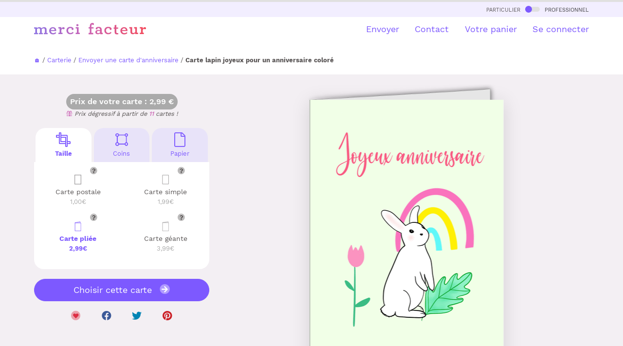

--- FILE ---
content_type: text/css
request_url: https://www.merci-facteur.com/v2017/bootstrap/override-bootstrap.min.css?v1.73
body_size: 17353
content:
@font-face{font-family:"Work Sans";font-style:normal;font-weight:400;src:url(https://www.merci-facteur.com/v2017/bootstrap/QGYsz_wNahGAdqQ43Rh_c6Dpp_k.woff2) format("woff2");unicode-range:U+0102-0103,U+0110-0111,U+0128-0129,U+0168-0169,U+01A0-01A1,U+01AF-01B0,U+1EA0-1EF9,U+20AB;font-display:optional}@font-face{font-family:"Work Sans";font-style:normal;font-weight:400;src:url(https://www.merci-facteur.com/v2017/bootstrap/QGYsz_wNahGAdqQ43Rh_cqDpp_k.woff2) format("woff2");unicode-range:U+0100-024F,U+0259,U+1E00-1EFF,U+2020,U+20A0-20AB,U+20AD-20CF,U+2113,U+2C60-2C7F,U+A720-A7FF;font-display:optional}@font-face{font-family:"Work Sans";font-style:normal;font-weight:400;src:url(https://www.merci-facteur.com/v2017/bootstrap/QGYsz_wNahGAdqQ43Rh_fKDp.woff2) format("woff2");unicode-range:U+0000-00FF,U+0131,U+0152-0153,U+02BB-02BC,U+02C6,U+02DA,U+02DC,U+2000-206F,U+2074,U+20AC,U+2122,U+2191,U+2193,U+2212,U+2215,U+FEFF,U+FFFD;font-display:optional}@font-face{font-family:"Work Sans";font-style:normal;font-weight:500;src:url(https://www.merci-facteur.com/v2017/bootstrap/QGYsz_wNahGAdqQ43Rh_c6Dpp_k.woff2) format("woff2");unicode-range:U+0102-0103,U+0110-0111,U+0128-0129,U+0168-0169,U+01A0-01A1,U+01AF-01B0,U+1EA0-1EF9,U+20AB;font-display:optional}@font-face{font-family:"Work Sans";font-style:normal;font-weight:500;src:url(https://www.merci-facteur.com/v2017/bootstrap/QGYsz_wNahGAdqQ43Rh_cqDpp_k.woff2) format("woff2");unicode-range:U+0100-024F,U+0259,U+1E00-1EFF,U+2020,U+20A0-20AB,U+20AD-20CF,U+2113,U+2C60-2C7F,U+A720-A7FF;font-display:optional}@font-face{font-family:"Work Sans";font-style:normal;font-weight:500;src:url(https://www.merci-facteur.com/v2017/bootstrap/QGYsz_wNahGAdqQ43Rh_fKDp.woff2) format("woff2");unicode-range:U+0000-00FF,U+0131,U+0152-0153,U+02BB-02BC,U+02C6,U+02DA,U+02DC,U+2000-206F,U+2074,U+20AC,U+2122,U+2191,U+2193,U+2212,U+2215,U+FEFF,U+FFFD;font-display:optional}@font-face{font-family:"Work Sans";font-style:normal;font-weight:600;src:url(https://www.merci-facteur.com/v2017/bootstrap/QGYsz_wNahGAdqQ43Rh_c6Dpp_k.woff2) format("woff2");unicode-range:U+0102-0103,U+0110-0111,U+0128-0129,U+0168-0169,U+01A0-01A1,U+01AF-01B0,U+1EA0-1EF9,U+20AB;font-display:optional}@font-face{font-family:"Work Sans";font-style:normal;font-weight:600;src:url(https://www.merci-facteur.com/v2017/bootstrap/QGYsz_wNahGAdqQ43Rh_cqDpp_k.woff2) format("woff2");unicode-range:U+0100-024F,U+0259,U+1E00-1EFF,U+2020,U+20A0-20AB,U+20AD-20CF,U+2113,U+2C60-2C7F,U+A720-A7FF;font-display:optional}@font-face{font-family:"Work Sans";font-style:normal;font-weight:600;src:url(https://www.merci-facteur.com/v2017/bootstrap/QGYsz_wNahGAdqQ43Rh_fKDp.woff2) format("woff2");unicode-range:U+0000-00FF,U+0131,U+0152-0153,U+02BB-02BC,U+02C6,U+02DA,U+02DC,U+2000-206F,U+2074,U+20AC,U+2122,U+2191,U+2193,U+2212,U+2215,U+FEFF,U+FFFD;font-display:optional}@font-face{font-family:"Work Sans";font-style:normal;font-weight:700;src:url(https://www.merci-facteur.com/v2017/bootstrap/QGYsz_wNahGAdqQ43Rh_c6Dpp_k.woff2) format("woff2");unicode-range:U+0102-0103,U+0110-0111,U+0128-0129,U+0168-0169,U+01A0-01A1,U+01AF-01B0,U+1EA0-1EF9,U+20AB;font-display:optional}@font-face{font-family:"Work Sans";font-style:normal;font-weight:700;src:url(https://www.merci-facteur.com/v2017/bootstrap/QGYsz_wNahGAdqQ43Rh_cqDpp_k.woff2) format("woff2");unicode-range:U+0100-024F,U+0259,U+1E00-1EFF,U+2020,U+20A0-20AB,U+20AD-20CF,U+2113,U+2C60-2C7F,U+A720-A7FF;font-display:optional}@font-face{font-family:"Work Sans";font-style:normal;font-weight:700;src:url(https://www.merci-facteur.com/v2017/bootstrap/QGYsz_wNahGAdqQ43Rh_fKDp.woff2) format("woff2");unicode-range:U+0000-00FF,U+0131,U+0152-0153,U+02BB-02BC,U+02C6,U+02DA,U+02DC,U+2000-206F,U+2074,U+20AC,U+2122,U+2191,U+2193,U+2212,U+2215,U+FEFF,U+FFFD;font-display:optional}h1,h2,h3,h4,.h1,.h2,.h3,.h4{margin-top:0;color:#3f3f40}body,h1,h2,h3,h4,.h1,.h2,.h3,.h4{color:#585454;}.addon-calendar,.entete-letter span,.select-categorie-card{cursor:pointer}form:not(.no-margin-center){margin-left:auto;margin-right:auto;max-width:570px;text-align:left}.footer-complete div{line-height:1.2}body{padding-top:75px}h1,.h1{font-size:25px;font-weight:600}.font-chapeau,.font-ss-titre,h2,.h2{font-size:24px}.font-mini-chapeau{font-size:18px}.question-faq{padding:10px 0;margin: 0px!important;}h2.font-ss-titre,.h2.font-ss-titre{font-size:24px}h3.font-ss-titre{font-size:19px}h2,.h2{font-weight:500}.font-ss-titre{font-weight:600;color:#575454}.font-texte{font-weight:400;color:#868686}.font-texte{font-size:17px}.btn{border-radius:20px}.btn.btn-lg{border-radius:30px}h2.big-h2{font-size:50px}.main-color{font-weight: 500;color:#CB62B4}.interlign-list{padding-top:8px}.footer-complete .interlign-list{padding-top:12px;padding-bottom:12px}.form-control[disabled],.form-control[readonly],fieldset[disabled] .form-control{background-color:#fff;opacity:1}.input-group-addon{background-color:#fff}.cr-addon{min-width:38px}.cr-input{border-right:0}.valid-etape-prev i,.valid-etape-suivante i{font-size:21px}.valid-etape-suivante i{margin-left:10px}h1>.label,h2>.label,h3>.label{font-size:14px;font-weight:400;margin:20px 10px 20px 0}h1>.label:first-of-type,h2>.label:first-of-type,h3>.label:first-of-type{margin-left:20px!important}a:hover{text-decoration:none!important}.footer-complete a,.footer-lp a{color:#3f3f40}.footer-complete .social-link,.footer-lp .social-link{margin-right:15px}.owl-next,.owl-prev{position:absolute;top:0;bottom:0;border:0 solid #000;width:50px}.owl-carousel-souscat .owl-next,.owl-carousel-souscat .owl-prev{width:25px}.owl-carousel-bloc-text .owl-next,.owl-carousel-bloc-text .owl-prev{width:35px}.owl-prev{left:0;}.destinataire-selected .owl-prev i,.start-owl-carousel .owl-prev i{left:2px}.owl-next{right:0;}.destinataire-selected .owl-next i,.owl-carousel-bloc-text .owl-next i,.owl-carousel-destinataires .owl-next i,.owl-carousel-souscat .owl-next i,.start-owl-carousel .owl-next i{right:2px}.owl-next i,.owl-prev i{color:#626262;position:absolute}.owl-carousel .owl-nav{opacity:1;-webkit-transition:opacity .3s ease-in;-moz-transition:opacity .3s ease-in;-o-transition:opacity .3s ease-in;-ms-transition:opacity .3s ease-in;transition:opacity .3s ease-in}.owl-carousel:hover .owl-nav{opacity:1}.container-liste-modal{background-color:#eee;padding:10px 24px;margin:0 -15px}.start-owl-carousel .owl-next i,.start-owl-carousel .owl-prev i{top:150px;font-size:38px}.destinataire-selected .owl-next i,.destinataire-selected .owl-prev i{top:15px;font-size:22px}.visu-pliage-carte{position:relative;display:inline-block;margin-bottom:30px}.visu-pliage-carte>.carte-pli-interieur{position:absolute;left:-40px;width:40px;bottom:-25px;top:-24px;background-image:url(/v2017/img/carte_classic_pli_gauche.png);z-index:3;background-size:100% 100%}.visu-pliage-carte>.carte-pli-interieur.card-coin-arrondi{background-image:url(/v2017/img/carte_classic_pli_gauche-coin-rond.png)}.visu-pliage-carte>.carte-pli-interieur.carte-geante-pliee{bottom:-38px;top:-34px}.visu-pliage-carte>.carte-pli-interieur-h{position:absolute;left:-26px;height:40px;right:-25px;top:-39px;background-image:url(/v2017/img/carte_classic_pli_haut.png);z-index:3;background-size:100% 100%}.visu-pliage-carte>.carte-pli-interieur-s{position:absolute;left:-40px;width:40px;bottom:-23px;top:-21px;background-image:url(/v2017/img/carte_classic_pli_gauche.png);z-index:3;background-size:100% 100%}.visu-pliage-carte>.carte-pli-interieur-h.card-coin-arrondi{background-image:url(/v2017/img/carte_classic_pli_haut-coin-rond.png)}.visu-pliage-carte>.carte-pli-interieur-s.card-coin-arrondi{background-image:url(/v2017/img/carte_classic_pli_gauche-coin-rond.png)}.owl-carousel-bloc-text .owl-prev i,.owl-carousel-destinataires .owl-prev i,.owl-carousel-souscat .owl-prev i{left:2px}.visu-pliage-carte>.carte-pli-recto{position:absolute;bottom:-40px;width:408px;height:40px;background-image:url(/v2017/img/carte_classic_pli_bas.png);background-size:100% 100%}.visu-pliage-carte.card-coin-arrondi>.carte-pli-recto{background-image:url(/v2017/img/carte_classic_pli_bas-coin-rond.png)}.visu-pliage-carte.mobile-view>.carte-pli-recto{bottom:-30px;width:305px;height:30px}.visu-pliage-carte>.carte-pli-recto-h{position:absolute;bottom:-8px;height:408px;width:40px;left:-40px;background-image:url(/v2017/img/carte_classic_pli_gauche-h.png);background-size:100% 100%}.visu-pliage-carte>.carte-pli-recto-s{position:absolute;bottom:-40px;width:508px;height:40px;background-image:url(/v2017/img/carte_classic_pli_bas.png);background-size:100% 100%}.visu-pliage-carte.card-coin-arrondi>.carte-pli-recto-h{background-image:url(/v2017/img/carte_classic_pli_gauche-h-coin-rond.png)}.visu-pliage-carte.card-coin-arrondi>.carte-pli-recto-s{background-image:url(/v2017/img/carte_classic_pli_bas-coin-rond.png)}.visu-pliage-carte.visu-panier>.carte-pli-recto{width:94px;bottom:-16px;height:16px}.visu-pliage-carte.visu-panier>.carte-pli-recto-h{bottom:-4px;height:97px;width:14px;left:-13px}.visu-pliage-carte.visu-panier>.carte-pli-recto-s{width:105px;bottom:-16px;height:16px}.visu-pliage-carte.visu-panier{margin-bottom:20px}.owl-carousel-destinataires .owl-next i,.owl-carousel-destinataires .owl-prev i{top:40px;font-size:25px}.owl-carousel-souscat .owl-next i,.owl-carousel-souscat .owl-prev i{top:15px;font-size:22px}.owl-carousel-bloc-text .owl-next i,.owl-carousel-bloc-text .owl-prev i{top:45%;font-size:40px}.owl-next.disabled,.owl-prev.disabled{display:none!important}.block-categorie-list{min-height:400px}.buttonchoice{position:absolute;bottom:20px;left:45px;z-index:10;display:none}.group-listing-destinataire,.group-listing-expediteur,.owl-item.active>div{position:relative}.owl-carousel-bloc-text .card-page-list{min-height:190px;}.start-owl-carousel{max-height:400px!important;overflow:hidden;margin-top:10px}.list-group-item{padding:19px;margin-bottom:0px;margin-top:8px;background-color:#e8e3f9;border:0px;border-radius:20px;}.repertoire-listing-fixed{position:absolute;left:0;right:0;top:0;display:none;background-color:#fff;z-index:1029;margin-top:0px;border-radius:0px;}.listing-rub,.listing-souscat{padding:10px;border-radius:5px;height:71px}.label-souscat-static,.owl-carousel-souscat .label-souscat{color:#626262;padding:15px 5px;margin-right:5px;position:relative;white-space:nowrap;text-align:center;font-size:15px;background-color:#fff;border-radius:8px;border:2px solid #e8e9eb}.label-souscat-static{margin-top:5px;padding-left:10px;padding-right:10px;display:inline-block;padding-bottom:10px;}.label-souscat a{padding-bottom:10px}.owl-carousel-souscat .label-souscat.active, .label-souscat-static.active{border:2px solid #7d59ff;padding-bottom:10px;background-color:#fff;color: #7d59ff;}.owl-carousel-souscat{max-height:52px;overflow:hidden}.owl-carousel-bloc-text .owl-stage,.owl-carousel-bloc-text .owl-stage .owl-item,.owl-carousel-bloc-text .owl-stage .owl-item>div{display:flex}.owl-carousel .owl-item{width:auto!important}.form-group label span{font-weight:400;font-style:italic}.label-destinataire-selected{border-radius:10px;background-color:#7d59ff;color:#fff;padding:5px 20px 5px 5px;margin-right:5px;position:relative;white-space:nowrap}.box-info-plus,.repertoire-listing{background-color:#fff}.label-souscat a{display:block;color:#626262}.destinataire-selected,.expediteur-selected{background-color:#eee;padding:10px 15px;max-height:50px;overflow-y:hidden}.select-destinataire,.select-destinataire:active,.select-destinataire:hover,.select-destinataire:visited,.select-expediteur,.select-expediteur:active,.select-expediteur:hover,.select-expediteur:visited{color:#3f3f40!important}.list-group-item .fa-circle:not(.card-list-color),.select-destinataire .fa-circle,.select-expediteur .fa-circle{color:#fff;font-size:22px;margin-top:20%}.destinataire-is-selected .fa-check-circle,.expediteur-is-selected .fa-check-circle,.list-group-item .fa-check-circle{color:#7d59ff;font-size:23px;margin-top:20%}.label-destinataire-selected .fa-times,.label-expediteur-selected .fa-times{cursor:pointer;position:absolute;font-size:16px;top:5px;right:5px}.box-info-plus{padding:24px}.button-big-menu-courrier:not(.menu-courrier-tri){padding:11px 0}.button-big-menu-courrier.menu-courrier-tri{padding:4px 0}.button-big-menu-courrier:hover{background-color:#d4d4d4}.body-mini-menu-courrier{padding-top:93px!important}.collapseMobile.collapsing,.collapseMobile.in{display:block!important}.main-list-color,.secondaire-list-color{display:inline-block;padding:3px;border-radius:50%;background-color:#e8e3f9;text-align:center}.main-list-color i,.secondaire-list-color i{font-size:30px}.zone-choix-couleur .main-list-color i{font-size:46px}.zone-choix-couleur .secondaire-list-color i{font-size:49px}.main-list-color{border:3px solid #7d59ff!important;height:42px;width:42px;margin-right:4px}.secondaire-list-color{border:1px solid #ddd!important;height:38px;width:38px;margin-right:4px}.secondaire-list-color:hover{border-color:#7d59ff!important}.mini-declinaison .main-list-color i,.mini-declinaison .secondaire-list-color i{font-size:15px;margin:2px}.mini-declinaison .main-list-color{height:24px;width:24px;margin-right:2px;padding:1px}.zone-choix-couleur .main-list-color,.zone-choix-couleur .secondaire-list-color{height:57px;width:57px;}.mini-declinaison .secondaire-list-color{height:21px;width:20px;margin-bottom:2px;margin-right:2px;padding:0}.mini-declinaison .main-list-color{border:2px solid #7d59ff!important}.mini-declinaison{position:absolute;left:0;right:49px;bottom:47px;text-align:left;z-index:50;overflow: hidden;height: 24px;}.card-page-list .mini-declinaison{top:-4px}.content_letter{width:100%;max-width:605px;padding:15px;text-align:left;position:relative}.letter-fixed,.repertoire-listing{font-weight:700}.font-weight-bold,.title_h1_index{font-weight:800}#navbar-general{border-top:4px solid #e0e0e0}#big-menu-courrier{border-bottom:1px solid #ddd}.destinataire-selected-fixed-container{border-bottom:1px solid #fff}#valid-etape-suivante-mobile{position:fixed;bottom:10px;left:75px;right:10px;z-index:1029}.next-item-list{font-size:22px!important;color:#7d59ff}#valid-etape-prev-mobile{position:fixed;bottom:10px;left:10px;z-index:1029}#valid-etape-prev-mobile.only-prev{right:10px}#valid-etape-suivante-mobile.only-next{left:10px}.list-group-item.active,.list-group-item.active:hover{border:3px solid #7d59ff;color:#3f3f40;background-color:#fff}.list-group-item.active .list-group-item-text,.list-group-item.active:hover .list-group-item-text{color:#3f3f40}.list-group-item.active:hover,.list-group-item.active:hover .list-group-item-text{background-color:#f5f5f5}.top-menu-produits{color:#3f3f40;margin:10px 0 0 20px;display:inline-block}.select-enveloppe>div>div{border:3px solid #fff}.select-enveloppe.active>div>div{border:3px solid #7d59ff}.bg-color-grey-light{background-color:#F2EEFF}.bg-color-violet-light{background-color:#F3EFF3}.card-page-list{padding:10px;border-radius:5px;}.card-page-list .img-carte,.card-page-list .img-carte-h{margin-left:-5px}.card-page-list .img-carte,.card-page-list .img-carte-s{margin-left:-5px}.letter-active{background-color:#7d59ff!important;color:#fff!important}.title_h1_index{font-size:30px;margin-bottom:23px;margin-top:40px}.inter-section-xxs{margin-top:20px}.inter-section-xs{margin-top:70px}.inter-section{margin-top:90px}.inter-section-l{margin-top:100px;padding-bottom:60px}.padding-section-l{padding:170px 0}.miniCarouselCartes img,.owl-carousel .layout-multimg,.prevu-card-carousel{position:absolute;top:0;left:0;right:0;width:213px!important;height:296px}.miniCarouselCartes .recadre-card-h img,.owl-carousel .img-carte-h .layout-multimg,.owl-carousel .recadre-card-h .layout-multimg,.recadre-card-h .prevu-card-carousel{width:297px!important;height:214px}.miniCarouselCartes .recadre-card-s img,.owl-carousel .img-carte-s .layout-multimg,.owl-carousel .recadre-card-s .layout-multimg,.recadre-card-s .prevu-card-carousel{width:213px!important;height:213px}.img-carte,.img-carte-h,.recadre-card,.recadre-card-h{position:relative;overflow:hidden}.img-carte,.img-carte-s,.recadre-card,.recadre-card-s{position:relative;overflow:hidden}.recadre-card{width:213px;height:296px;margin:5px}.recadre-card-h{width:297px;height:214px;margin:71px 5px 5px 5px}.recadre-card-s{width:213px;height:213px;margin:44px 5px 5px 5px}.img-carte{margin:5px 0 10px;width:249px;height:351px;background-color:#fff}.img-carte-h{margin:122px 0 10px 0;width:297px;height:214px;background-color:#fff}.img-carte-s{margin:73px 0 10px;width:249px;height:249px;background-color:#fff}.carte-on-context{position:relative;width:343px;height:343px;margin:0 auto -10px auto}.bg-context-carte{  background-size: 343px;  background-repeat: no-repeat;  background-position-x: center;  background-position-y: 15px;}.listing-card-by-3 .img-carte{margin:40px 0 10px;width:213px;height:296px;background-color:#fff}.listing-card-by-3 .img-carte-h{margin:122px 0 10px 0;width:297px;height:214px;background-color:#fff}.listing-card-by-3 .img-carte-s{margin:123px 0 10px;width:213px;height:213px;background-color:#fff}.checkbox.checkbox-inline,.radio.radio-inline{margin-top:0}.img-carte>img:not(.layout-multimg){width:249px!important;height:351px;position:absolute;bottom:0;left:0;z-index:1}.img-carte-h>img:not(.layout-multimg){width:297px!important;height:214px;position:absolute;bottom:0;left:0;z-index:1}.img-carte-s>img:not(.layout-multimg){width:249px!important;height:249px;position:absolute;bottom:0;left:0;z-index:1}img.layout-multimg{z-index:2}.listing-card-by-3 .img-carte>img{width:213px!important;height:296px;position:absolute;top:0;left:0;right:0}.listing-card-by-3 .img-carte-h>img{width:297px!important;height:214px;position:absolute;top:0;left:0;right:0}.listing-card-by-3 .img-carte-s>img{width:213px!important;height:213px;position:absolute;top:0;left:0;right:0}.shadow-1{box-shadow: 0 4px 36px rgb(0 0 0 / 13%);transition:all .3s cubic-bezier(.25,.8,.25,1)}.shadow-2{box-shadow:0 4px 36px rgb(0 0 0 / 13%);}.shadow-3{box-shadow:0 10px 20px rgba(0,0,0,.19),0 6px 6px rgba(0,0,0,.23)}.shadow-4{box-shadow:0 14px 28px rgba(0,0,0,.25),0 10px 10px rgba(0,0,0,.22)}.shadow-5{box-shadow:0 19px 38px rgba(0,0,0,.3),0 15px 12px rgba(0,0,0,.22)}.container-icon-letter{position:relative;width:128px;margin-left:auto;margin-right:auto}.container-icon-letter .icon-letter{margin-bottom:-20px;max-width:100%;height:auto;width:128px}.container-icon-letter .puce-icon-letter{position:absolute;top:15px;left:0}.entete-letter{min-height:170px;padding:10px;font-size:14px;line-height:1.2!important;position:relative}.entete-letter td{font-family:Lucida sans unicode}.entete-letter>div{display:none;position:absolute;top:0;bottom:0;left:0;right:0;background-color:rgba(0,0,0,.7)}.entete-letter:not(.no-entete-letter):hover>div{display:block}.entete-letter span{color:#fff;position:absolute;top:10px;right:10px}.entete-letter .yesentete{color:#000;display:none}.entete-letter>div>div{position:absolute;color:#fff;top:40px;left:0;right:0;text-align:center;font-weight:600;padding:20px}.no-entete-letter{height:40px;min-height:40px}.no-entete-letter .noentete,.no-entete-letter table{display:none}.no-entete-letter .yesentete{display:block}.checkbox{padding-left:20px}.checkbox label{display:inline-block;position:relative;padding-left:5px}.checkbox label::after,.checkbox label::before{position:absolute;margin-left:-20px;display:inline-block;left:0}.checkbox label::before{content:"";width:17px;height:17px;border:1px solid #ccc;border-radius:3px;background-color:#fff;-webkit-transition:border .15s ease-in-out,color .15s ease-in-out;-o-transition:border .15s ease-in-out,color .15s ease-in-out;transition:border .15s ease-in-out,color .15s ease-in-out}.checkbox label::after{width:16px;height:16px;top:0;padding-left:3px;padding-top:1px;font-size:11px;color:#555}.checkbox-danger input[type=checkbox]:checked+label::after,.checkbox-info input[type=checkbox]:checked+label::after,.checkbox-primary input[type=checkbox]:checked+label::after,.checkbox-success input[type=checkbox]:checked+label::after,.checkbox-warning input[type=checkbox]:checked+label::after{color:#fff}.checkbox input[type=checkbox]{opacity:0}.checkbox input[type=checkbox]:focus+label::before{outline:dotted thin;outline:-webkit-focus-ring-color auto 5px;outline-offset:-2px}.checkbox input[type=checkbox]:checked+label::after{font-family:"Font Awesome\ 5 Pro";content:"\f00c"}.checkbox input[type=checkbox]:disabled+label{opacity:.65}.checkbox input[type=checkbox]:disabled+label::before{background-color:#eee;cursor:not-allowed}.checkbox.checkbox-circle label::before{border-radius:50%}.checkbox-primary input[type=checkbox]:checked+label::before{background-color:#7d59ff;border-color:#7d59ff}.checkbox-danger input[type=checkbox]:checked+label::before{background-color:#f2dede;border-color:#f2dede}.checkbox-info input[type=checkbox]:checked+label::before{background-color:#d9edf7;border-color:#d9edf7}.checkbox-warning input[type=checkbox]:checked+label::before{background-color:#f7ecb5;border-color:#f7ecb5}.checkbox-success input[type=checkbox]:checked+label::before{background-color:#c1e2b3;border-color:#c1e2b3}.radio{padding-left:20px}.radio label{display:inline-block;position:relative;padding-left:5px}.radio label::after,.radio label::before{position:absolute;margin-left:-20px;display:inline-block}.radio label::before{content:"";width:17px;height:17px;left:0;border:1px solid #ccc;border-radius:50%;background-color:#e8e3f9;-webkit-transition:border .15s ease-in-out;-o-transition:border .15s ease-in-out;transition:border .15s ease-in-out}.radio label::after{content:" ";width:11px;height:11px;left:3px;top:3px;border-radius:50%;background-color:#555;-webkit-transform:scale(0,0);-ms-transform:scale(0,0);-o-transform:scale(0,0);transform:scale(0,0);-webkit-transition:-webkit-transform .1s cubic-bezier(.8,-.33,.2,1.33);-moz-transition:-moz-transform .1s cubic-bezier(.8,-.33,.2,1.33);-o-transition:-o-transform .1s cubic-bezier(.8,-.33,.2,1.33);transition:transform .1s cubic-bezier(.8,-.33,.2,1.33)}.radio-primary input[type=radio]+label::after,.radio-primary input[type=radio]:checked+label::after{background-color:#7d59ff}.radio input[type=radio]{opacity:0}.radio input[type=radio]:focus+label::before{outline:dotted thin;outline:-webkit-focus-ring-color auto 5px;outline-offset:-2px}.radio input[type=radio]:checked+label::after{-webkit-transform:scale(1,1);-ms-transform:scale(1,1);-o-transform:scale(1,1);transform:scale(1,1)}.radio input[type=radio]:disabled+label{opacity:.65}.radio input[type=radio]:disabled+label::before{cursor:not-allowed}.radio-primary input[type=radio]:checked+label::before{border-color:#7d59ff}.radio-danger input[type=radio]+label::after,.radio-danger input[type=radio]:checked+label::after{background-color:#f2dede}.radio-danger input[type=radio]:checked+label::before{border-color:#f2dede}.radio-info input[type=radio]+label::after,.radio-info input[type=radio]:checked+label::after{background-color:#d9edf7}.radio-info input[type=radio]:checked+label::before{border-color:#d9edf7}.radio-warning input[type=radio]+label::after,.radio-warning input[type=radio]:checked+label::after{background-color:#f7ecb5}.radio-warning input[type=radio]:checked+label::before{border-color:#f7ecb5}.radio-success input[type=radio]+label::after,.radio-success input[type=radio]:checked+label::after{background-color:#c1e2b3}.radio-success input[type=radio]:checked+label::before{border-color:#c1e2b3}.color-carte-choice,.color-lettre-choice,.color-photo-choice{background-color:#7d59ff}.list-group-horizontal .list-group-item{display:inline-block;margin-bottom:0;margin-left:-4px;margin-right:0}.marge-texte-card{top:10px;right:10px;bottom:10px;left:10px;overflow:hidden;position:absolute}.card-h-natural-format,.card-s-natural-format,.card-v-natural-format,.cart-h-verso-natural-format,.cart-s-verso-natural-format,.cart-v-verso-natural-format,.editor-text-card-geante,.editor-text-card-normale,.editor-text-card-postale{margin-right:auto;margin-left:auto;overflow:hidden}.card-h-panier-format,.card-s-panier-format,.card-v-panier-format{overflow:hidden}.courrier-all-content{position:relative}.courrier-all-content .inner-courrier-all-content{position:absolute;top:0}.inner-courrier-all-content:nth-child(2){left:25px;top:-15px}.inner-courrier-all-content:nth-child(3){left:50px}.open-preview-courrier{margin-top:15px}.panier-lettre-child>div{height:3px;margin:3px 6px 0 6px;background-color:#e0e0e0}.panier-lettre-child>div:nth-child(1),.panier-lettre-child>div:nth-child(2),.panier-lettre-child>div:nth-child(3){margin-right:70px}.panier-lettre-child>div:nth-child(4),.panier-lettre-child>div:nth-child(5),.panier-lettre-child>div:nth-child(6){margin-left:70px}.panier-lettre-child>div:nth-child(6){margin-bottom:10px}#resume-panier-container{min-height:400px}.resume-panier{border-bottom:2px solid #e0e0e0}.resume-panier>div{margin-bottom:15px;margin-bottom:15px}.list-group-horizontal .list-group-item:first-child{border-top-right-radius:0;border-bottom-left-radius:4px}.list-group-horizontal .list-group-item:last-child{border-top-right-radius:4px;border-bottom-left-radius:0}[class*=col-]:not(.no-margin-top){margin-top:20px}.editor-text-card-normale{position:relative;max-width:400px;width:100%}.editor-text-card-normale-h{position:relative;width:100%}.editor-text-card-normale-s{position:relative;width:100%}.editor-text-card-postale{position:relative;max-width:600px;width:100%}.zone-adresse-card-postale{position:absolute;top:10px;right:-10px;bottom:10px;width:230px}.block-adresse-carte-postale{position:absolute;top:140px;left:0}.editor-text-card-geante{position:relative;max-width:630px;width:100%}.editor-text-card-geante-h{position:relative;max-width:844px;width:100%}.editor-text-card-geante-s{position:relative;max-width:844px;width:100%}.card-v-natural-format,.card-v-verso-natural-format{position:relative;width:290px;height:394px;background-color:#fff;left:0;right:0}.card-v-natural-format>img{width:290px;height:394px;position:absolute;right:0;left:0;top:0}.card-v-natural-format img[perso]{width:290px;height:394px;right:0;left:0;bottom:0;top:0;position:absolute}.card-h-natural-format,.card-h-verso-natural-format{position:relative;width:290px;height:206px;background-color:#fff}.card-s-natural-format,.card-s-verso-natural-format{position:relative;width:290px;height:290px;background-color:#fff}.card-h-natural-format>img{width:290px;height:206px;position:absolute;left:0;top:0;right:0}.card-s-natural-format>img{width:290px;height:290px;position:absolute;left:0;top:0;right:0}.card-h-natural-format img[perso]{width:290px;height:206px;left:0;bottom:0;position:absolute}.collapse .list-group-item:first-child,.collapsing .list-group-item:first-child{border-top-right-radius:0;border-top-left-radius:0}.collapse .list-group-item:last-child,.collapsing .list-group-item:last-child{border-bottom-right-radius:0;border-bottom-left-radius:0}.subtitle-item .btn{position:absolute;top:12px;right:10px}.picker__button--clear{display:none!important}.picker__button--close,.picker__button--today{width:48%!important}.card-v-panier-format{position:relative;width:100px;height:136px;background-color:#fff}.card-v-panier-format>img{width:100px;height:136px;position:absolute;right:0;left:0;bottom:0;top:0}.card-v-panier-format img[perso]{width:100px;height:136px;right:0;left:0;bottom:0;top:0;position:absolute}.card-h-panier-format{position:relative;width:126px;height:92px;background-color:#fff}.card-s-panier-format{position:relative;width:110px;height:110px;background-color:#fff}.card-h-panier-format img{width:126px;height:92px;position:absolute;right:0;left:0;bottom:0;top:0}.card-s-panier-format img{width:110px;height:110px;position:absolute;right:0;left:0;bottom:0;top:0}.card-h-panier-format img[perso]{width:126px;height:92px;right:0;left:0;bottom:0;top:0;position:absolute}.card-s-panier-format img[perso]{width:110px;height:110px;right:0;left:0;bottom:0;top:0;position:absolute}.prevu-verso-carte-geante{top:0;right:-434px;bottom:-598px;left:0;overflow:hidden;position:absolute;transform:scale(.38);-o-transform:scale(.38);-moz-transform:scale(.38);-webkit-transform:scale(.38);-ms-transform:scale(.38);-khtml-transform:scale(.38);transform-origin:top left}.prevu-verso-carte-geante-h{top:0;right:-417px;bottom:-276px;left:0;overflow:hidden;position:absolute;transform:scale(.38);-o-transform:scale(.38);-moz-transform:scale(.38);-webkit-transform:scale(.38);-ms-transform:scale(.38);-khtml-transform:scale(.38);transform-origin:top left}.prevu-verso-carte-geante-s{top:0;right:-434px;bottom:-598px;left:0;overflow:hidden;position:absolute;transform:scale(.38);-o-transform:scale(.38);-moz-transform:scale(.38);-webkit-transform:scale(.38);-ms-transform:scale(.38);-khtml-transform:scale(.38);transform-origin:top left}.prevu-verso-carte-normale{top:0;right:0;bottom:-151px;left:-108px;overflow:hidden;position:absolute;transform:scale(.7);-o-transform:scale(.7);-moz-transform:scale(.7);-webkit-transform:scale(.7);-ms-transform:scale(.7);-khtml-transform:scale(.7);transform-origin:top right}.prevu-verso-carte-normale-h{top:-1px;right:0;bottom:-192px;left:-262px;overflow:hidden;position:absolute;transform:scale(.489);-o-transform:scale(.489);-moz-transform:scale(.489);-webkit-transform:scale(.489);-ms-transform:scale(.489);-khtml-transform:scale(.489);transform-origin:top right}.prevu-verso-carte-normale-s{top:0;right:0;bottom:-151px;left:-108px;overflow:hidden;position:absolute;transform:scale(.7);-o-transform:scale(.7);-moz-transform:scale(.7);-webkit-transform:scale(.7);-ms-transform:scale(.7);-khtml-transform:scale(.7);transform-origin:top right}.rotate-verso-carte-postale{transform:rotate(90deg);transform-origin:180px 180px;height:360px;width:522px;position:relative}.texte-verso-carte-postale{position:absolute;width:300px;top:-10px;left:-10px;bottom:0;border-right:2px solid #ccc;padding:10px}.init-choice-carte,.init-choice-lettre,.init-choice-photo{height:80px;border-radius:10px;color:#fff;text-align:center}.init-choice-carte i,.init-choice-lettre i,.init-choice-photo i{font-size:25px;padding-top:28px;margin-right:18px}.init-choice-carte p,.init-choice-lettre p,.init-choice-photo p{display:inline-block;font-size:18px}.format-prevu-lettre{padding:20px;overflow:hidden;font-family:"Lucida sans unicode";font-size:14px;width:670px;height:960px;text-align:left;margin-bottom:30px}.btn.btn-edit-carte{margin-bottom:30px}.btn.btn-edit-carte-h{margin-bottom:50px}.btn.btn-edit-carte-s{margin-bottom:30px}.menu-courrier-fixed{position:fixed;background-color:#fff;top:51px;z-index:900;padding-top:10px;padding-bottom:10px}.menu-courrier-fixed h1{font-size:25px;margin-bottom:0}.menu-courrier-fixed .btn i{font-size:18px}.menu-courrier-fixed .btn{margin-top:0!important}.menu-courrier-fixed h1>.label{font-size:12px}.menu-courrier-fixed [class*=col-]{margin-top:0}.list-group .subtitle-item{background-color:#eee;font-weight:700;color:#7d59ff;position:relative}.list-group .title-item{background-color:#ccc;font-weight:700;position:relative;}.list-group .price-item{position:absolute;right:20px;top:20px;color:#3f3f40}.submenu-item a{display:block;cursor:pointer}.submenu-item a[data-type=edit]{color:#7d59ff}.submenu-item a[data-type=delete-carte],.submenu-item a[data-type=delete-lettre],.submenu-item a[data-type=delete-photo],.submenu-item a[data-type=delete]{color:#ff6045}.submenu-item{margin-top:10px}.list-group .subprice-item{background-color:#ccc;font-weight:700;color:#3f3f40;position:relative}.panier-lettre-child,.panier-photo-child{border:1px solid #fff;background-color:#fff}#price-total{font-size:18px}.subtitle-item[data-toggle=collapse],.title-item[data-toggle=collapse]{cursor:pointer}.panier-all-photos{position:relative;height:110px;width:100px}.panier-all-photos>div{position:absolute;height:100px;width:110px}.panier-all-photos>div:nth-child(1){top:0;left:0}.panier-all-photos>div:nth-child(2){top:-10px;left:10px}.panier-photo-child{position:absolute}.panier-photo-child:nth-child(1){top:10px;left:6px;transform:rotate(-10deg)}.panier-photo-child:nth-child(2){top:10px;left:6px;transform:rotate(-5deg)}.panier-photo-child:nth-child(3){top:10px;left:6px;transform:rotate(0)}.panier-photo-child:nth-child(4){top:20px;left:6px;transform:rotate(5deg)}.panier-photo-child:nth-child(5){top:20px;left:6px;transform:rotate(10deg)}.panier-photo-child:nth-child(6){top:20px;left:6px;transform:rotate(-10deg)}.panier-photo-child:nth-child(7){top:30px;left:6px;transform:rotate(-5deg)}.panier-photo-child:nth-child(8){top:30px;left:6px;transform:rotate(0)}.panier-photo-child:nth-child(9){top:30px;left:6px;transform:rotate(5deg)}.panier-photo-child:nth-child(10){top:40px;left:6px;transform:rotate(10deg)}.panier-photo-child:nth-child(11){top:40px;left:6px;transform:rotate(-10deg)}.panier-photo-child:nth-child(12){top:40px;left:6px;transform:rotate(-5deg)}.panier-all-photos-v img{width:70px;height:100px}.panier-all-photos-h img{width:100px;height:70px}.panier-all-lettres{position:relative;height:150px;width:100px}.panier-all-lettres>div{position:absolute;width:100px;height:136px}.panier-lettre-child{position:absolute}.panier-lettre-child:nth-child(1){top:10px;left:6px;transform:rotate(-8deg)}.panier-lettre-child:nth-child(2){top:10px;left:6px;transform:rotate(-6deg)}.panier-lettre-child:nth-child(3){top:10px;left:6px;transform:rotate(-4deg)}.panier-lettre-child:nth-child(4){top:10px;left:6px;transform:rotate(-2deg)}.panier-lettre-child:nth-child(5){top:10px;left:6px;transform:rotate(0)}.panier-lettre-child:nth-child(6){top:15px;left:6px;transform:rotate(2deg)}.panier-lettre-child:nth-child(7){top:15px;left:6px;transform:rotate(4deg)}.panier-lettre-child:nth-child(8){top:15px;left:6px;transform:rotate(6deg)}.panier-lettre-child:nth-child(9){top:15px;left:6px;transform:rotate(8deg)}.panier-lettre-child:nth-child(10){top:15px;left:6px;transform:rotate(10deg)}.ui-slider{position:relative;text-align:left}.ui-slider .ui-slider-handle{border-radius:20px;background-color:#7d59ff;position:absolute;z-index:2;width:1.2em;height:1.2em;cursor:default;-ms-touch-action:none;touch-action:none}.ui-slider .ui-slider-range{position:absolute;z-index:1;font-size:.7em;display:block;border:0;background-position:0 0;background-color:#8ae234}.ui-slider.ui-state-disabled .ui-slider-handle,.ui-slider.ui-state-disabled .ui-slider-range{filter:inherit}.ui-slider-horizontal{height:.8em;height:2px;background-color:rgba(0,0,0,.26)}.ui-slider-horizontal .ui-slider-handle{top:-.55em;margin-left:-.6em}.ui-slider-horizontal .ui-slider-range{top:0;height:100%;background-color:#7d59ff}.ui-slider-horizontal .ui-slider-range-min{left:0}.ui-slider-horizontal .ui-slider-range-max{right:0}.ui-slider-vertical{width:.8em;height:100px}.ui-slider-vertical .ui-slider-handle{left:-.3em;margin-left:0;margin-bottom:-.6em}.ui-slider-vertical .ui-slider-range{left:0;width:100%}.ui-slider-vertical .ui-slider-range-min{bottom:0}.ui-slider-vertical .ui-slider-range-max{top:0}.lp-all-lettres{position:relative;height:500px;width:100%;margin-left:auto;margin-right:auto;overflow:hidden}.lp-all-lettres>div{position:absolute;width:calc(100% - 70px);max-width:450px;height:800px;background-color:#f5f5f5}.lp-lettre-child{position:absolute;border:1px solid #fff;background-color:#fff}.lp-lettre-child:nth-child(1){top:5px;right:5px;z-index:20}.lp-lettre-child:nth-child(2){top:15px;right:15px;z-index:19}.lp-lettre-child:nth-child(3){top:24px;right:24px;z-index:18}.lp-lettre-child:nth-child(4){top:32px;right:32px;z-index:17}.lp-lettre-child:nth-child(5){top:39px;right:39px;z-index:16}.lp-lettre-child:nth-child(6){top:45px;right:45px;z-index:15}.lp-lettre-child:nth-child(7){top:50px;right:50px;z-index:14}.lp-lettre-child:nth-child(8){top:54px;right:54px;z-index:13}.lp-lettre-child:nth-child(9){top:57px;right:57px;z-index:12}.lp-lettre-child:nth-child(10){top:59px;right:59px;z-index:11}.panier-container-paiement{max-width:400px;margin-left:auto;margin-right:auto;margin-bottom:10px;text-align:left}.panier-container-paiement .btn{width:100%}.parent-middle{display:flex}.child-middle{margin:auto}.nav>li>a{padding:15px 10px}.block-card{padding:10px 0 10px 0}.wishlist{color:#dd2e44;cursor:pointer;font-size:20px}.postedCard{cursor:pointer;font-size:20px}.select-wishlist-card{cursor:pointer}.select-wishlist-card i{color:#dd2e44}.infos-card .wishlist{position:absolute;top:-2px;right:0}.infos-card .postedCard{position:absolute;top:-2px;right:23px}.card-auteur-name .wishlist,.infos-card-title .wishlist{position:absolute;top:0;right:2px}.card-auteur-name .postedCard,.infos-card-title .postedCard{position:absolute;top:0;right:25px}.infos-card h3, .infos-card p{position:relative;padding-top:22px}.infos-card h3 small{position:relative;z-index:51}.onglet-wishlist{position:fixed;right:-100px;top:45%;cursor:pointer;padding:10px;color:#fff;background-color:#dd2e44;text-align:center;border-radius:5px 0 0 5px;z-index:100}.volet-wishlist{position:fixed;right:-300px;top:90px;bottom:10%;padding:20px;background-color:#f6f6f6;text-align:center;border-radius:5px 0 0 5px;z-index:10000;width:200px}.remove-from-wishlist{cursor:pointer}.content-wishlist{position:absolute;top:40px;bottom:20px;left:0;right:0;overflow-y:auto;margin-right:10px}.content-wishlist::-webkit-scrollbar{width:5px}.content-wishlist::-webkit-scrollbar-track{-webkit-box-shadow:inset 0 0 6px rgba(0,0,0,.3);border-radius:10px}.content-wishlist::-webkit-scrollbar-thumb{border-radius:10px;-webkit-box-shadow:inset 0 0 6px rgba(0,0,0,.5)}.volet-wishlist .close-volet-wishlist{position:absolute;top:5px;left:5px;cursor:pointer;font-size:23px}.volet-wishlist .content-wishlist div{padding:10px}.onglet-wishlist small{display:none}.container-posted-card{width:100%;background-color:rgba(255,255,255,.8);position:absolute;bottom:0;padding:10px;overflow:hidden;text-align:left;color:#3f3f40;height:0;z-index:3}.container-posted-card div{margin-top:6px}.wishlistOnCaroussel{position:absolute;bottom:-5px;right:0;background-color:rgba(224,224,224,.85);border-top-left-radius:10px;padding:5px;border-top:1px solid #fff;border-left:1px solid #fff;z-index:6}.wishlistOnCaroussel .postedCard{margin-right:5px}.zone-choix-coin,.zone-choix-couleur,.zone-choix-format,.zone-choix-papier,.zone-choix-orientation{z-index:2;width:100%}.zone-choix-explain{top:-100px;z-index:1;border-top:0 solid #fff}.img-header-lp{margin-left:-233px;margin-bottom:-153px;margin-top:-50px}.quantite-carte-lot [name=quantiteCarte]{text-align:center;font-weight:700;min-width:60px}.quantite-carte-lot{max-width:130px}.container-list-categ{padding:25px 15px;overflow:hidden;border-radius:20px;background-color:#f5e0f0}.container-list-categ .h2{color:#cb62b4}@media (min-width:768px){.margin-right-15{margin-right:15px}.margin-left-15{margin-left:15px}.margin-right-30{margin-right:30px}.margin-left-30{margin-left:30px}.title-zone-choix-format:first-of-type{border-top-right-radius:20px;border-top-left-radius:20px}.onglet-wishlist i{font-size:2em}.onglet-wishlist small{display:block}.shadow-1:hover{box-shadow: 0 4px 36px rgb(0 0 0 / 25%);}.owl-item.active>div:hover .buttonchoice{display:block!important}.block-card:hover .buttonchoice,.card-page-list:hover .buttonchoice{display:block!important}.marge-texte-card{top:20px;right:20px;bottom:20px;left:20px;overflow:hidden;position:absolute}.card-h-natural-format,.card-h-verso-natural-format,.card-s-natural-format,.card-s-verso-natural-format,.card-v-natural-format,.card-v-verso-natural-format{margin-left:auto;margin-right:auto;background-color:#fff;overflow:hidden}.label-souscat-static:hover,.owl-carousel-souscat .label-souscat:hover,.owl-carousel-souscat .label-souscat:hover a{border:2px solid #7d59ff;padding-bottom:10px}.navbar-header{width:380px}.card-v-natural-format,.card-v-verso-natural-format{position:relative;width:399px;height:561px;left:0;right:0}.card-v-natural-format>img{width:399px;height:auto;left:0;top:0;right:0;position:absolute}.card-v-natural-format img[perso]{width:399px;height:561px;left:0;top:0;right:0;position:absolute}.card-h-natural-format,.card-h-verso-natural-format{position:relative;width:561px;height:399px}.card-h-natural-format>img{width:561px;height:auto;left:0;top:0;right:0;position:absolute}.card-h-natural-format img[perso]{width:561px;height:399px;left:0;bottom:0;position:absolute}.card-s-natural-format,.card-s-verso-natural-format{position:relative;width:504px;height:504px}.card-s-natural-format>img{width:504px;height:auto;left:0;top:0;right:0;position:absolute}.card-s-natural-format img[perso]{width:504px;height:504px;left:0;top:0;right:0;position:absolute}.editor-text-card-normale-h{width:562px}.editor-text-card-normale-s{width:480px}.prevu-verso-carte-geante{top:0;right:-281px;bottom:-407px;left:0;overflow:hidden;position:absolute;transform:scale(.56);-o-transform:scale(.56);-moz-transform:scale(.56);-webkit-transform:scale(.56);-ms-transform:scale(.56);-khtml-transform:scale(.56);transform-origin:top left}.prevu-verso-carte-geante-h{top:0;right:-407px;bottom:-280px;left:0;overflow:hidden;position:absolute;transform:scale(.56);-o-transform:scale(.56);-moz-transform:scale(.56);-webkit-transform:scale(.56);-ms-transform:scale(.56);-khtml-transform:scale(.56);transform-origin:top left}.prevu-verso-carte-geante-s{top:0;right:-407px;bottom:-280px;left:0;overflow:hidden;position:absolute;transform:scale(.56);-o-transform:scale(.56);-moz-transform:scale(.56);-webkit-transform:scale(.56);-ms-transform:scale(.56);-khtml-transform:scale(.56);transform-origin:top left}.prevu-verso-carte-normale,.prevu-verso-carte-normale-h,.prevu-verso-carte-normale-s{top:0;right:0;bottom:0;left:0;overflow:hidden;position:absolute;-o-transform:scale(1);-moz-transform:scale(1);-webkit-transform:scale(1);-ms-transform:scale(1);-khtml-transform:scale(1)}.init-choice-carte,.init-choice-lettre,.init-choice-photo{height:190px}.init-choice-carte i,.init-choice-lettre i,.init-choice-photo i{font-size:70px;margin-bottom:16px;padding-top:41px;margin-right:0}.init-choice-carte p,.init-choice-lettre p,.init-choice-photo p{display:block}}@media (max-width:991px){h1,.h1{font-size:20px}.img-60-mobile{width:100%!important;max-width:60%!important;height:auto!important}}.big-encart{background-color:#cbbdff;text-align:center;overflow:hidden;}@media (max-width:767px){.big-encart{margin-left: -15px;margin-right: -15px;}#brd-crumbs{overflow-x: auto;white-space: nowrap;width: 100%;}.background-button-nav-mobile{background-color:rgba(255,255,255,.8);left:0;right:0;height:61px;bottom:0;position:fixed;z-index:1028}.img-header-lp{margin-left:-91px;margin-bottom:-153px;margin-top:-227px}.card-page-list{padding:0}.card-page-list .mini-declinaison .secondaire-list-color{margin-right:0px}.btn-valid-courrier{position:fixed;bottom:10px;left:10px;right:10px;z-index:1029;width:calc(100% - 20px)!important}.infos-card h3, .infos-card p{padding-top:22px}.container-fluid .container{padding-left:0;padding-right:0}.editor-text-card-postale{width:300px}.card-page-list .img-carte,.card-page-list .img-carte-h,.card-page-list .img-carte-s{margin-left:-7px}.title-top-fixed-mobile.fixed-active{position:fixed;top:50px;left:0;right:0;z-index:1029;background-color:#fff;padding:5px}.miniCarouselCartes img,.owl-carousel .layout-multimg,.prevu-card-carousel{position:absolute;top:0;left:0;right:0;width:101px!important;height:140px}.miniCarouselCartes .recadre-card-h img,.owl-carousel .img-carte-h .layout-multimg,.owl-carousel .recadre-card-h .layout-multimg,.recadre-card-h .prevu-card-carousel{width:140px!important;height:100px}.miniCarouselCartes .recadre-card-s img,.owl-carousel .img-carte-s .layout-multimg,.owl-carousel .recadre-card-s .layout-multimg,.recadre-card-s .prevu-card-carousel{width:100px!important;height:100px}.img-carte,.img-carte-h,.img-carte-s,.recadre-card,.recadre-card-h,.recadre-card-s{position:relative;overflow:hidden}.recadre-card{width:101px;height:140px;margin:5px}.recadre-card-h{width:140px;height:100px;margin:45px 5px 5px 5px}.recadre-card-s{width:100px;height:100px;margin:25px 5px 5px 5px}.img-carte{margin:5px 0 10px;width:101px;height:140px;font-size:12px}.img-carte-h{margin:100px 0 10px 0;width:140px;height:100px;font-size:12px}.img-carte-s{margin:45px 0 10px 0;width:100px;height:100px;font-size:12px}.bg-context-carte{  background-size: 162px;  background-repeat: no-repeat;  background-position-x: center;  background-position-y: 28px;}.carte-on-context{position:relative;width:calc( 100% - 5px );height: auto;max-width:220px;margin:0 auto -4px auto;}.listing-card-by-3 .img-carte{margin:40px 0 10px;width:101px;height:140px;font-size:12px}.listing-card-by-3 .img-carte-h{margin:80px 0 10px 0;width:140px;height:100px;font-size:12px}.listing-card-by-3 .img-carte-s{margin:79px 0 10px 0;width:100px;height:100px;font-size:12px}#containerCarousselDestinataire,.list-group-item{margin-left:-15px;margin-right:-15px}.img-carte>img{width:101px!important;height:140px;position:absolute;bottom:0;left:0}.img-carte-h>img{width:140px!important;height:100px;position:absolute;bottom:0;left:0}.img-carte-s>img{width:100px!important;height:100px;position:absolute;bottom:0;left:0}.img-carte>img:not(.layout-multimg){width:101px!important;height:140px;position:absolute;top:0;left:0;right:0}.img-carte-h>img:not(.layout-multimg){width:140px!important;height:100px;position:absolute;top:0;left:0;right:0}.img-carte-s>img:not(.layout-multimg){width:100px!important;height:100px;position:absolute;top:0;left:0;right:0}.listing-card-by-3 .img-carte>img{width:101px!important;height:140px;position:absolute;top:0;left:0;right:0}.listing-card-by-3 .img-carte-h>img{width:140px!important;height:100px;position:absolute;top:0;left:0;right:0}.listing-card-by-3 .img-carte-s>img{width:100px!important;height:100px;position:absolute;top:0;left:0;right:0}.block-categorie-list{min-height:270px}.start-owl-carousel .owl-next i,.start-owl-carousel .owl-prev i{top:77px}.buttonchoice{left:55px}.buttonchoice span{display:none}.owl-carousel .owl-nav{opacity:1}.owl-carousel .owl-nav i{text-shadow:1px 0 0 #fff,-1px 0 0 #fff,0 1px 0 #fff,0 -1px 0 #fff,1px 1px #fff,-1px -1px 0 #fff,1px -1px 0 #fff,-1px 1px 0 #fff}.owl-next,.owl-prev{background:0 0}.visu-pliage-carte>.carte-pli-interieur{left:-12px;width:12px;bottom:-22px;top:-22px}.visu-pliage-carte>.carte-pli-interieur-h{left:-15px;height:20px;right:-13px;top:-19px}.visu-pliage-carte>.carte-pli-interieur-s{left:-12px;width:12px;bottom:-15px;top:-13px}.visu-pliage-carte>.carte-pli-recto{bottom:-20px;width:277px;height:20px}.visu-pliage-carte>.carte-pli-recto-h{bottom:-5px;height:210px;width:21px;left:-21px}.visu-pliage-carte>.carte-pli-recto-s{bottom:-20px;width:277px;height:20px}.text-center-xs{text-align:center}.no-padding-xs{padding:5px}.list-group-item{border-radius:0!important;border-left:none;border-right:none}.format-prevu-lettre{width:100%;height:auto;min-height:960px}.container-full{width:100%!important}h1,.h1{font-size:25px}.title_h1_index{font-size:23px;margin-bottom:20px;margin-top:10px}.font-ss-titre,h2,.h2{font-size:20px}h2.font-ss-titre,.h2.font-ss-titre{font-size:20px}h3.font-ss-titre{font-size:18px}.font-chapeau{font-size:18px}.font-mini-chapeau{font-size:17px}.font-texte{font-size:16px}.inter-section-xs{margin-top:10px}.inter-section{margin-top:50px}.inter-section-l{margin-top:80px;padding-bottom:40px}.padding-section-l{padding:90px 0}.chat_btn{display:none!important}.container-liste-modal{background-color:#eee;padding:10px 15px;margin:0 -15px}h1>.label,h2>.label,h3>.label{white-space:initial;line-height:1.5}.init-choice-home .btn{width:100%}.btn.btn-edit-carte,.btn.btn-edit-carte-h,.btn.btn-edit-carte-s{margin-bottom:30px}}.price-zone{border-radius:32px;background-color:#aaa;display:inline-block;padding:5px 8px;font-weight:600;color:#fff;font-size:16px}.total-price-zone{cursor:pointer;border-radius:32px;background-color:#3e3e3f;display:inline-block;padding:5px 15px;font-weight:600;color:#fff;font-size:16px}#top-particulier-pro{background-color:#F2EEFF;font-variant:small-caps;padding:5px}#top-particulier-pro>div>a{color:#3f3f40}#top-particulier-pro>div>a>div{position:relative;display:inline-block;background-color:#e0e0e0;border-radius:10px;width:30px;height:10px;margin-left:5px;margin-right:5px}#top-particulier-pro>div>a>div>div{position:absolute;background-color:#7d59ff;width:14px;height:14px;border-radius:14px;top:-2px}a[href="#nextsection"]>div>div{border:1px solid #7d59ff;border-radius:50%;width:45px;height:45px;text-align:center;margin-left:auto;margin-right:auto}a[href="#nextsection"] i{margin-top:5px}.cc-compliance,.cc-message{font-size:13px!important}.cc-window{padding-top:10px!important;padding-bottom:10px!important;line-height:1em!important}.cc-btn{padding:2px!important}.card-auteur-name{position:relative;font-size:13px;height:40px;max-width:213px;margin-left:auto;margin-right:auto;padding-right:45px;text-align:left}.card-auteur-name[data-format="h"]{max-width:297px}.card-page-list h3, .card-page-list p{min-height:30px}.card-page-list .infos-card,.card-page-list .infos-card-title{height: 56px;max-width:240px;margin-left:auto;margin-right:auto;text-align:center;position:relative;z-index:99}/*.card-page-list .infos-card{min-height:110px}*/[data-orient="h"] [data-format=c-po] .card-mini-container{width:34px;height:24px}[data-orient="v"] [data-format=c-po] .card-mini-container{width:25px;height:35px}[data-orient="s"] [data-format=c-po] .card-mini-container{width:28px;height:28px}[data-orient="h"] [data-format="c"] .card-mini-container{width:46px;height:33px}[data-orient="v"] [data-format="c"] .card-mini-container{width:34px;height:47px}[data-orient="s"] [data-format="c"] .card-mini-container{width:37px;height:37px}[data-orient="h"] [data-format=c-pl] .card-mini-container{width:46px;height:33px}[data-orient="v"] [data-format=c-pl] .card-mini-container{width:34px;height:48px}[data-orient="s"] [data-format=c-pl] .card-mini-container{width:37px;height:37px}[data-orient="h"] [data-format=g-pl] .card-mini-container{width:69px;height:49px}[data-orient="v"] [data-format=g-pl] .card-mini-container{width:50px;height:67px}[data-orient="s"] [data-format=g-pl] .card-mini-container{width:55px;height:55px}[data-orient="h"] [data-format=c-po] .card-mini-img{height:24px}[data-orient="v"] [data-format=c-po] .card-mini-img{width:25px}[data-orient="s"] [data-format=c-po] .card-mini-img{width:28px}[data-orient="h"] [data-format="c"] .card-mini-img{height:33px}[data-orient="v"] [data-format="c"] .card-mini-img{width:34px}[data-orient="s"] [data-format="c"] .card-mini-img{width:37px}[data-orient="h"] [data-format=c-pl] .card-mini-img{height:33px}[data-orient="v"] [data-format=c-pl] .card-mini-img{width:34px}[data-orient="s"] [data-format=c-pl] .card-mini-img{width:37px}[data-orient="h"] [data-format=g-pl] .card-mini-img{height:49px}[data-orient="v"] [data-format=g-pl] .card-mini-img{width:50px}[data-orient="s"] [data-format=g-pl] .card-mini-img{width:55px}[data-orient="h"] [data-format=c-pl] .card-mini-bg{width:56px;height:33px;background-image:url(/v2017/img/carte-mini-visuel-format-plie-classic-h.png)}[data-orient="v"] [data-format=c-pl] .card-mini-bg{width:34px;height:57px;background-image:url(/v2017/img/carte-mini-visuel-format-plie-classic.png)}[data-orient="s"] [data-format=c-pl] .card-mini-bg{width:37px;height:37px;background-image:url(/v2017/img/carte-mini-visuel-format-plie-classic-s.png)}[data-orient="h"] [data-format=g-pl] .card-mini-bg{width:75px;height:49px;background-image:url(/v2017/img/carte-mini-visuel-format-plie-geante-h.png)}[data-orient="v"] [data-format=g-pl] .card-mini-bg{width:50px;height:74px;background-image:url(/v2017/img/carte-mini-visuel-format-plie-geante.png)}[data-orient="s"] [data-format=g-pl] .card-mini-bg{width:55px;height:55px;background-image:url(/v2017/img/carte-mini-visuel-format-plie-geante-s.png)}.card-mini-img{position:absolute;top:0;left:0;right:0}[data-orient="v"] .card-mini-img{height:auto}[data-orient="h"] .card-mini-img{width:auto}[data-orient="s"] .card-mini-img{height:auto}[data-perso="y"] .card-mini-img{position:absolute;left:0;bottom:0;top:0;right:0}.card-mini-container{position:absolute;left:0;bottom:0;overflow:hidden}[data-format="c"] .card-mini-container,[data-format=c-po] .card-mini-container{position:relative}.card-mini-bg{position:relative;background-repeat:no-repeat;background-size:100% 100%}.over-line-text{margin:30px 15px;position:relative;text-align:center;line-height:100%;overflow:hidden;color:#868686}.over-line-text:after,.over-line-text:before{content:".";border-bottom:solid 1px #e5e5e5;position:absolute;line-height:50%;width:100%}.over-line-text:before{margin-left:-100%}.over-line-text span{background-color:#fff;padding:0 15px}.shareBox{padding:5px;width:122px;border-radius:5px;cursor:pointer}.shareBox:hover{box-shadow:0 0 3px 0 #656565}.shareLogo{padding:5px;display:inline-block;border-right:1px solid #fff;width:35px;text-align:center}.shareText{padding:5px;display:inline-block;width:69px;text-align:center}#cke_texte,#page1{border:0}.editor-text-card-postale #cke_texte{border-right:1px solid #ccc}.prevu-bloc-reponse{padding-top:10px;padding-bottom:10px;color:rgba(0,0,0,.9);background-color:rgba(255,255,255,.9);margin-right:auto;width:263px}.prevu-bloc-reponse>div{color:rgba(0,0,0,.9)!important}.prevu-bloc-reponse>div{height:70px;display:inline-block;vertical-align:top;padding:10px}.prevu-bloc-reponse>div:nth-child(1){width:60px;padding-top:15px;font-size:10px;text-align:center}.prevu-bloc-reponse>div:nth-child(1)>img{width:100%;height:auto;max-width:33px}.prevu-bloc-reponse>div:nth-child(2){padding-left:0;font-size:12px;text-align:left}.prevu-bloc-reponse>div:nth-child(2)>div{margin-top:10px}.miniCarouselCartes .recadre-card,.miniCarouselCartes .recadre-card-h,.miniCarouselCartes .recadre-card-s{margin:5px auto 5px auto}.panel,.thumbnail,.well{background-color:#e8e3f9;border:1px solid #e8e3f9;border-radius:20px}.list-group-item:first-child{border-top-right-radius:20px;border-top-left-radius:20px}.list-group-item:last-child{border-bottom-right-radius:20px;border-bottom-left-radius:20px}.alert,.form-control,.input-group-addon,.modal-content{border-radius:20px}.owl-carousel,.owl-carousel .owl-item{-webkit-tap-highlight-color:transparent;position:relative}.owl-carousel{display:none;width:100%;z-index:1}.owl-carousel .owl-stage{position:relative;-ms-touch-action:pan-Y;-moz-backface-visibility:hidden}.owl-carousel .owl-stage:after{content:".";display:block;clear:both;visibility:hidden;line-height:0;height:0}.owl-carousel .owl-stage-outer{position:relative;overflow:hidden;-webkit-transform:translate3d(0,0,0)}.owl-carousel .owl-item,.owl-carousel .owl-wrapper{-webkit-backface-visibility:hidden;-moz-backface-visibility:hidden;-ms-backface-visibility:hidden;-webkit-transform:translate3d(0,0,0);-moz-transform:translate3d(0,0,0);-ms-transform:translate3d(0,0,0)}.owl-carousel .owl-item{min-height:1px;float:left;-webkit-backface-visibility:hidden;-webkit-touch-callout:none}.owl-carousel .owl-item img{display:block;width:100%}.owl-carousel .owl-dots.disabled,.owl-carousel .owl-nav.disabled{display:none}.no-js .owl-carousel,.owl-carousel.owl-loaded{display:block}.owl-carousel .owl-dot,.owl-carousel .owl-nav .owl-next,.owl-carousel .owl-nav .owl-prev{cursor:pointer;cursor:hand;-webkit-user-select:none;-khtml-user-select:none;-moz-user-select:none;-ms-user-select:none;user-select:none}.owl-carousel.owl-loading{opacity:0;display:block}.owl-carousel.owl-hidden{opacity:0}.owl-carousel.owl-refresh .owl-item{visibility:hidden}.owl-carousel.owl-drag .owl-item{-webkit-user-select:none;-moz-user-select:none;-ms-user-select:none;user-select:none}.owl-carousel.owl-grab{cursor:move;cursor:grab}.owl-carousel.owl-rtl{direction:rtl}.owl-carousel.owl-rtl .owl-item{float:right}.owl-carousel .animated{animation-duration:1s;animation-fill-mode:both}.owl-carousel .owl-animated-in{z-index:0}.owl-carousel .owl-animated-out{z-index:1}.owl-carousel .fadeOut{animation-name:fadeOut}@keyframes fadeOut{0%{opacity:1}100%{opacity:0}}.owl-height{transition:height .5s ease-in-out}.owl-carousel .owl-item .owl-lazy{opacity:0;transition:opacity .4s ease}.owl-carousel .owl-item img.owl-lazy{transform-style:preserve-3d}.owl-carousel .owl-video-wrapper{position:relative;height:100%;background:#000}.owl-carousel .owl-video-play-icon{position:absolute;height:80px;width:80px;left:50%;top:50%;margin-left:-40px;margin-top:-40px;background:url(owl.video.play.png) no-repeat;cursor:pointer;z-index:1;-webkit-backface-visibility:hidden;transition:transform .1s ease}.owl-carousel .owl-video-play-icon:hover{-ms-transform:scale(1.3,1.3);transform:scale(1.3,1.3)}.owl-carousel .owl-video-playing .owl-video-play-icon,.owl-carousel .owl-video-playing .owl-video-tn{display:none}.owl-carousel .owl-video-tn{opacity:0;height:100%;background-position:center center;background-repeat:no-repeat;background-size:contain;transition:opacity .4s ease}.owl-carousel .owl-video-frame{position:relative;z-index:1;height:100%;width:100%}#navbar-general{background-color:#fff}#navbar-general .row{margin-top:12px}#navbar-general .container{position:relative}.cd-morph-dropdown{height:50px;background-color:#fff}.cd-morph-dropdown li,.cd-morph-dropdown ul{list-style-type:none;padding-left:0}.cd-morph-dropdown::before{content:"mobile";display:none}.dropdown-list #header-services img{width:80px;height:auto}.dropdown-list #header-produits img{width:50px;height:auto}.cd-morph-dropdown .nav-trigger{position:absolute;right:0;height:50px;width:50px;overflow:hidden;text-indent:100%;white-space:nowrap;color:transparent;z-index:10}.cd-morph-dropdown .nav-trigger span,.cd-morph-dropdown .nav-trigger span::after,.cd-morph-dropdown .nav-trigger span::before{position:absolute;background-color:#1a1a1a;height:3px;width:26px}.cd-morph-dropdown .nav-trigger span{left:50%;top:50%;bottom:auto;right:auto;-webkit-transform:translateX(-50%) translateY(-50%);-ms-transform:translateX(-50%) translateY(-50%);transform:translateX(-50%) translateY(-50%);-webkit-transition:background-color .3s;transition:background-color .3s}.cd-morph-dropdown .nav-trigger span::after,.cd-morph-dropdown .nav-trigger span::before{content:"";left:0;-webkit-transition:-webkit-transform .3s;transition:-webkit-transform .3s;transition:transform .3s;transition:transform .3s,-webkit-transform .3s}.cd-morph-dropdown .nav-trigger span::before{-webkit-transform:translateY(-9px);-ms-transform:translateY(-9px);transform:translateY(-9px)}.cd-morph-dropdown .nav-trigger span::after{-webkit-transform:translateY(9px);-ms-transform:translateY(9px);transform:translateY(9px)}.cd-morph-dropdown.nav-open .nav-trigger span{background-color:transparent}.cd-morph-dropdown.nav-open .nav-trigger span::before{-webkit-transform:rotate(45deg);-ms-transform:rotate(45deg);transform:rotate(45deg)}.cd-morph-dropdown.nav-open .nav-trigger span::after{-webkit-transform:rotate(-45deg);-ms-transform:rotate(-45deg);transform:rotate(-45deg)}.cd-morph-dropdown .main-nav{display:none}.cd-morph-dropdown .morph-dropdown-wrapper{display:none;top:50px;position:absolute;left:0;width:100%;padding:1.2em 5%;box-shadow:inset 0 1px 0 #e6e6e6;background-color:#f6f6f6}.cd-morph-dropdown.nav-open .morph-dropdown-wrapper{display:block}.cd-morph-dropdown .dropdown-list>ul>li{margin-bottom:20px}.cd-morph-dropdown .label{display:block;font-size:2.2rem;color:#1a1a1a;margin-bottom:.8em}.cd-morph-dropdown .content li::after{clear:both;content:"";display:block}.cd-morph-dropdown .content h2{color:#a6a6a6;text-transform:uppercase;font-weight:700;font-size:1.3rem;margin:20px 0 10px 14px}.temoignage blockquote{border:0!important;margin:30px 0 30px 0}.temoignage blockquote{position:relative;padding:50px;font-size:15px;min-height:58px}.temoignage blockquote::before{content:"\f10d";font-family:"Font Awesome 5 Pro";font-size:29px;font-weight:700;color:#f8454e;position:absolute;left:10px;top:6px}@media (max-width:991px){.cd-morph-dropdown .morph-dropdown-wrapper{z-index:1030;overflow-y:auto;overflow-x:hidden;max-height:calc(100vh - 50px)}}@media only screen and (min-width:1000px){.dropdown-list #header-services img{width:160px;height:auto}.dropdown-list #header-produits img{width:50px;height:auto}.cd-morph-dropdown{left:0;top:0;width:100%;padding:0;text-align:center;background-color:transparent}.cd-morph-dropdown::before{content:"desktop"}.cd-morph-dropdown .nav-trigger{display:none}.cd-morph-dropdown .main-nav{display:inline-block}.cd-morph-dropdown .main-nav>ul>li{display:inline-block;float:left}.cd-morph-dropdown .main-nav>ul>li>a{display:block;padding:0 0 0 1.8em;font-size:1.8rem;-webkit-font-smoothing:antialiased;-moz-osx-font-smoothing:grayscale;-webkit-transition:opacity .2s;transition:opacity .2s}.cd-morph-dropdown.is-dropdown-visible .main-nav>ul>li>a{opacity:.6}.cd-morph-dropdown.is-dropdown-visible .main-nav>ul>li.active>a{opacity:1}.cd-morph-dropdown .morph-dropdown-wrapper{display:block;top:58px;width:auto;padding:0;box-shadow:none;background-color:transparent;-webkit-transform:translateZ(0);transform:translateZ(0);will-change:transform;-webkit-transform:translateY(20px);-ms-transform:translateY(20px);transform:translateY(20px);-webkit-transition:-webkit-transform .3s;transition:-webkit-transform .3s;transition:transform .3s;transition:transform .3s,-webkit-transform .3s}.cd-morph-dropdown.is-dropdown-visible .morph-dropdown-wrapper{-webkit-transform:translateY(0);-ms-transform:translateY(0);transform:translateY(0)}.cd-morph-dropdown .dropdown-list{position:absolute;top:-12px;left:-30px;visibility:hidden;-webkit-transform:translateZ(0);transform:translateZ(0);will-change:transform,width,height;-webkit-transition:visibility .3s;transition:visibility .3s;box-shadow:0 50px 100px rgba(50,50,93,.1),0 15px 35px rgba(50,50,93,.15),0 5px 15px rgba(0,0,0,.1)}.no-csstransitions .cd-morph-dropdown .dropdown-list{display:none}.cd-morph-dropdown .dropdown-list::before{content:"";position:absolute;bottom:100%;left:50%;right:auto;-webkit-transform:translateX(-50%);-ms-transform:translateX(-50%);transform:translateX(-50%);height:0;width:0;border:14px solid transparent;border-bottom-color:#fafafa;opacity:0;-webkit-transition:opacity .3s;transition:opacity .3s}.cd-morph-dropdown .dropdown-list>ul{position:relative;z-index:1;height:100%;width:100%;overflow:hidden}.cd-morph-dropdown.is-dropdown-visible .dropdown-list{visibility:visible;-webkit-transition:width .3s,height .3s,-webkit-transform .3s;transition:width .3s,height .3s,-webkit-transform .3s;transition:transform .3s,width .3s,height .3s;transition:transform .3s,width .3s,height .3s,-webkit-transform .3s;background-color:#fafafa}.cd-morph-dropdown.is-dropdown-visible .dropdown-list::before{opacity:1}.cd-morph-dropdown .dropdown{position:absolute;left:0;top:0;opacity:0;visibility:hidden;width:100%;-webkit-transition:opacity .3s,visibility .3s;transition:opacity .3s,visibility .3s}.cd-morph-dropdown .dropdown.active{opacity:1;visibility:visible}.cd-morph-dropdown .dropdown.move-left .content{-webkit-transform:translateX(-100px);-ms-transform:translateX(-100px);transform:translateX(-100px)}.cd-morph-dropdown .dropdown.move-right .content{-webkit-transform:translateX(100px);-ms-transform:translateX(100px);transform:translateX(100px)}.cd-morph-dropdown .label{display:none}.cd-morph-dropdown .content{padding:0 20px;-webkit-transition:-webkit-transform .3s;transition:-webkit-transform .3s;transition:transform .3s;transition:transform .3s,-webkit-transform .3s;text-align:left}.cd-morph-dropdown .content>ul::after{clear:both;content:"";display:block}.cd-morph-dropdown .content>ul>li{width:48%;float:left;margin-right:4%;margin-top:0}.cd-morph-dropdown .content>ul>li:nth-of-type(2n){margin-right:0}.cd-morph-dropdown .services .content{width:510px}.cd-morph-dropdown .produits .content{width:600px}.cd-morph-dropdown .logged .content{width:180px}.cd-morph-dropdown .button .content{width:390px}.cd-morph-dropdown .links-list a{font-size:1.6rem;margin-left:0}.cd-morph-dropdown .btn{display:block;width:100%;height:50px;margin:1.5em 0 0;font-size:1.8rem;text-align:center;line-height:50px;background:#db6356;-webkit-font-smoothing:antialiased;-moz-osx-font-smoothing:grayscale}.cd-morph-dropdown .btn:hover{background:#1a1a1a}.cd-morph-dropdown .content h2{font-size:1.8rem;text-transform:none;font-weight:400;color:#1a1a1a;margin:0 0 .6em}.cd-morph-dropdown .bg-layer{position:absolute;top:0;left:0;height:1px;width:1px;opacity:0;-webkit-transition:opacity .3s;transition:opacity .3s;-webkit-transform-origin:top left;-ms-transform-origin:top left;transform-origin:top left;-webkit-transform:translateZ(0);transform:translateZ(0);will-change:transform;-webkit-backface-visibility:hidden;backface-visibility:hidden}.cd-morph-dropdown.is-dropdown-visible .bg-layer{opacity:1;-webkit-transition:opacity .3s,-webkit-transform .3s;transition:opacity .3s,-webkit-transform .3s;transition:transform .3s,opacity .3s;transition:transform .3s,opacity .3s,-webkit-transform .3s}}.mini-prevu-enveloppe{max-width:320px}.mini-prevu-enveloppe .zoom-img-enveloppe{max-width:100px;position:absolute;left:-10px;top:-20px}.mini-prevu-enveloppe .fake-adresse-dest{position:absolute;top:-10px;left:110px;width:60px}.mini-prevu-enveloppe .fake-adresse-dest>div{height:5px;margin-top:4px;background-color:#e0e0e0;opacity:.6}.mini-prevu-enveloppe .prevu-timbre{width:45px;height:auto;position:absolute;right:5px;top:5px;opacity:.6}.mini-prevu-enveloppe .fake-adresse-exp{position:absolute;top:5px;left:5px;width:40px}.mini-prevu-enveloppe .fake-adresse-exp>div{height:3px;margin-top:2px;background-color:#e0e0e0;opacity:.6}.maxi-prevu-enveloppe .zoom-img-enveloppe{max-width:200px;position:absolute;left:-10px;top:-55px}.maxi-prevu-enveloppe .fake-adresse-dest{position:absolute;top:-25px;left:220px;width:140px}.maxi-prevu-enveloppe .fake-adresse-dest>div{height:7px;margin-top:7px;background-color:#e0e0e0;opacity:.6}.maxi-prevu-enveloppe .prevu-timbre{width:90px;height:auto;position:absolute;right:15px;top:15px;opacity:.6}.maxi-prevu-enveloppe .fake-adresse-exp{position:absolute;top:15px;left:15px;width:80px}.maxi-prevu-enveloppe .fake-adresse-exp>div{height:4px;margin-top:4px;background-color:#e0e0e0;opacity:.6}.container-action-date{cursor:pointer}.scene{margin:0;perspective:800px}.scene.card-s-natural-format{perspective:1000px}.card{position:relative;width:100%;height:100%;cursor:pointer;transform-style:preserve-3d;transition:transform 1s}.card__face{position:absolute;width:100%;height:100%;backface-visibility:hidden;z-index:5}.card__face--back{-webkit-transform:rotateY(180deg);-moz-transform:rotateY(180deg);-ms-transform:rotateY(180deg);-o-transform:rotateY(180deg);transform:rotateY(180deg);background-color:#fff}.card-to-flip .card{transform-origin:center right}.card-to-flip .card.is-flipped{-webkit-transform:translateX(-100%) rotateY(-180deg);-moz-transform:translateX(-100%) rotateY(-180deg);-ms-transform:translateX(-100%) rotateY(-180deg);-o-transform:translateX(-100%) rotateY(-180deg);transform:translateX(-100%) rotateY(-180deg)}.card-to-open .card{transform-origin:center left}.card-to-open .card.is-flipped{-webkit-transform:translateX(0) rotateY(-76deg);-moz-transform:translateX(0) rotateY(-76deg);-ms-transform:translateX(0) rotateY(-76deg);-o-transform:translateX(0) rotateY(-76deg);transform:translateX(0) rotateY(-76deg)}.card-to-open-top .card{transform-origin:top center}.card-to-open-top .card.is-flipped{-webkit-transform:translateY(0) rotateX(76deg);-moz-transform:translateY(0) rotateX(76deg);-ms-transform:translateY(0) rotateX(76deg);-o-transform:translateY(0) rotateX(76deg);transform:translateY(0) rotateX(76deg)}.scene--card{overflow:visible!important;margin-left:auto;margin-right:auto}.card-to-open .container-text-card,.card-to-open-top .container-text-card{position:absolute!important;top:0!important;left:0!important;bottom:0!important;right:0!important;z-index:-1!important}.rotate-card{cursor:pointer}.visu-pliage-carte.scene{display:block!important}.card-to-open .visu-pliage-carte>.carte-pli-interieur{right:399px!important;left:auto;width:0;transition-property:width;transition-duration:.5s;transition-delay:0s;transition-timing-function:ease}.card-to-open .visu-pliage-carte>.carte-pli-interieur.pli-visible{width:40px}.card-to-open .visu-pliage-carte>.carte-pli-recto{top:561px!important;bottom:auto;height:0;transition-property:height;transition-duration:.5s;transition-delay:0s;transition-timing-function:ease}.card-to-open .visu-pliage-carte>.carte-pli-recto.pli-visible{height:40px}.card-to-open .visu-pliage-carte>.carte-pli-interieur-s{right:504px!important;left:auto;width:0;transition-property:width;transition-duration:.5s;transition-delay:0s;transition-timing-function:ease}.card-to-open .visu-pliage-carte>.carte-pli-interieur-s.pli-visible{width:40px}.card-to-open-top .visu-pliage-carte>.carte-pli-interieur-h{bottom:400px!important;top:auto;height:0;transition-property:height;transition-duration:.5s;transition-delay:0s;transition-timing-function:ease}.card-to-open-top .visu-pliage-carte>.carte-pli-interieur-h.pli-visible{height:40px}.card-to-open-top .visu-pliage-carte>.carte-pli-recto-h{right:561px!important;left:auto;width:0;transition-property:width;transition-duration:.5s;transition-delay:0s;transition-timing-function:ease}.card-to-open .visu-pliage-carte>.carte-pli-recto-s{top:504px!important;bottom:auto;height:0;transition-property:height;transition-duration:.5s;transition-delay:0s;transition-timing-function:ease}.card-to-open-top .visu-pliage-carte>.carte-pli-recto-h.pli-visible{width:40px}.card-to-open .visu-pliage-carte>.carte-pli-recto-s.pli-visible{height:40px}.btn-edit-hover{display:none;position:absolute;top:calc(50% - 40px);left:calc(50% - 40px);z-index:9;background-color:#fff;opacity:.7;border-radius:50%;width:80px;height:80px;text-align:center;border:3px solid #e0e0e0}.card__face--front:hover .btn-edit-hover,.container-text-card:hover .btn-edit-hover{display:block}.btn-edit-hover i{font-size:45px;margin-top:15px}.btn-tool{margin-bottom:0;transition-property:margin;transition-duration:.3s;transition-delay:0s;transition-timing-function:ease}.btn-tool.card-opened{margin-bottom:55px}.btn-choice-perso-carte{width:50%;box-sizing:border-box;float:left;position:relative}.carte-options-mobile-view .btn-choice-perso-carte{width:25%;text-align: center;}.btn-choice-perso-carte>div{text-align:center;margin:3px;position:relative;border-radius:10px;padding:50px 5px 5px 5px;line-height:16px;font-size:14px;height:90px}.btn-choice-perso-carte>div.is-selected-format{color:#7D59FF!important;font-weight:bold}.btn-choice-perso-carte .detail-top-left{position:absolute;top:3px;left:5px;width:auto}.btn-choice-perso-carte .detail-top-left img{width:40px;height:40px}.btn-choice-perso-carte .detail-top-center{position:absolute;top:3px;left:calc( 50% - 20px );width: 40px;height: 40px; display: flex;align-items: flex-end; justify-content: center;}.btn-choice-perso-carte .info-plus-carte-format{position:absolute;top:10px;right: calc( 50% - 40px);width:auto;cursor:pointer}.title-choice-perso-carte{margin:0}.container-choice-perso-carte small{display:block;margin-top:5px;color:#aaa;font-size:13px}.carte-options-mobile-view.container-choice-perso-carte small{margin-top:0px}.container-choice-perso-carte>div:before{content:" ";display:table}.container-choice-perso-carte>div:after{clear:both;content:" ";display:table}.zone-choix-papier{margin-top:10px}.card-s-natural-format.card-is-folded .pli-shadow-on-carte,.card-s-panier-format.card-is-folded .pli-shadow-on-carte,.card-v-natural-format.card-is-folded .pli-shadow-on-carte,.card-v-panier-format.card-is-folded .pli-shadow-on-carte{position:absolute;top:0;left:0;bottom:0;width:10px;z-index:0;background:linear-gradient(to right,#999 0,transparent 3px,transparent 100%)}.card-h-natural-format.card-is-folded .pli-shadow-on-carte,.card-h-panier-format.card-is-folded .pli-shadow-on-carte{position:absolute;top:0;left:0;right:0;height:10px;z-index:0;background:linear-gradient(to bottom,#999 0,transparent 3px,transparent 100%)}@media (max-width:1200px){.carte-on-context{position:relative;width:320px;height:320px;margin:0 auto -10px auto}.btn-choice-perso-carte>div{height:90px}}@media (max-width:767px){.carte-on-context{position:relative;width:calc( 100% - 5px );height: auto;max-width:220px;margin:0 auto -4px auto;}.inter-section-xxs-xs{margin-top:20px}.card-to-open .card.is-flipped{-webkit-transform:translateX(0) rotateY(-79.7deg);-moz-transform:translateX(0) rotateY(-79.7deg);-ms-transform:translateX(0) rotateY(-79.7deg);-o-transform:translateX(0) rotateY(-79.7deg);transform:translateX(0) rotateY(-79.7deg)}.card-to-open-top .card.is-flipped{-webkit-transform:translateY(0) rotateX(82.9deg);-moz-transform:translateY(0) rotateX(82.9deg);-ms-transform:translateY(0) rotateX(82.9deg);-o-transform:translateY(0) rotateX(82.9deg);transform:translateY(0) rotateX(82.9deg)}.card-to-open .visu-pliage-carte>.carte-pli-interieur{right:290px!important;left:auto}.card-to-open .visu-pliage-carte>.carte-pli-recto{top:394px!important;left:auto}.card-to-open .visu-pliage-carte>.carte-pli-recto.pli-visible{bottom:-20px}.card-to-open .visu-pliage-carte>.carte-pli-interieur.pli-visible{width:15px}.btn-tool.card-opened{margin-bottom:33px}.card-to-open-top .visu-pliage-carte>.carte-pli-interieur-h{bottom:206px!important;top:auto}.card-to-open-top .visu-pliage-carte>.carte-pli-recto-h{right:290px!important;left:auto}.card-to-open-top .visu-pliage-carte>.carte-pli-recto-h.pli-visible{width:20px}.card-to-open-top .visu-pliage-carte>.carte-pli-interieur-h.pli-visible{height:20px}.card-to-open .visu-pliage-carte>.carte-pli-interieur-s{right:290px!important;left:auto}.card-to-open .visu-pliage-carte>.carte-pli-recto-s{top:289px!important;left:auto}.card-to-open .visu-pliage-carte>.carte-pli-recto-s.pli-visible{bottom:-20px}.card-to-open .visu-pliage-carte>.carte-pli-interieur-s.pli-visible{width:15px}}[data-orient="v"] [data-format=c-po] .card-mini-bg{margin-top:44px}[data-orient="v"] [data-format="c"] .card-mini-bg{margin-top:32px}[data-orient="v"] [data-format=c-pl] .card-mini-bg{margin-top:22px}[data-orient="h"] [data-format=c-po] .card-mini-bg{margin-top:26px}[data-orient="h"] [data-format="c"] .card-mini-bg{margin-top:17px}[data-orient="h"] [data-format=c-pl] .card-mini-bg{margin-top:17px}[data-orient="h"] [data-format=g-pl] .card-mini-bg{margin-top:10px}[data-orient="s"] [data-format=c-po] .card-mini-bg{margin-top:44px}[data-orient="s"] [data-format="c"] .card-mini-bg{margin-top:32px}[data-orient="s"] [data-format=c-pl] .card-mini-bg{margin-top:22px}[data-orient="v"] .mobile-menu-choix-format[data-type=format][data-format=c-po] .card-mini-bg{margin-top:15px}[data-orient="v"] .mobile-menu-choix-format[data-type=format][data-format="c"] .card-mini-bg{margin-top:10px}[data-orient="v"] .mobile-menu-choix-format[data-type=format][data-format=c-pl] .card-mini-bg{margin-top:5px}[data-orient="h"] .mobile-menu-choix-format[data-type=format][data-format=c-po] .card-mini-bg{margin-top:20px}[data-orient="h"] .mobile-menu-choix-format[data-type=format][data-format="c"] .card-mini-bg{margin-top:20px}[data-orient="h"] .mobile-menu-choix-format[data-type=format][data-format=c-pl] .card-mini-bg{margin-top:20px}[data-orient="s"] .mobile-menu-choix-format[data-type=format][data-format=c-po] .card-mini-bg{margin-top:15px}[data-orient="s"] .mobile-menu-choix-format[data-type=format][data-format="c"] .card-mini-bg{margin-top:10px}[data-orient="s"] .mobile-menu-choix-format[data-type=format][data-format=c-pl] .card-mini-bg{margin-top:5px}.mobile-menu-choix-format[data-type=coin] .prevu-coin{margin-top:15px}.mobile-menu-choix-format[data-type=papier] .prevu-papier{margin-top:15px}.mobile-menu-choix-format[data-type=couleur] .secondaire-list-color{margin-top:15px}.card-mini-bg,.card-mini-container{margin-left:auto;margin-right:auto}.title-zone-choix-format{margin-top:-10px;padding:10px;margin-left:-30px;margin-right:-30px;margin-bottom:10px}.legende-format-carte{margin-top:10px}.prevu-coin-arrondi,.prevu-coin-carre{width:40px;height:40px;position:relative;overflow:hidden;margin-left:auto;margin-right:auto;border-top:3px solid #e0e0e0;border-right:3px solid #e0e0e0;border-bottom-left-radius:50px}.prevu-coin-arrondi{border-top-right-radius:20px}.prevu-coin-arrondi div,.prevu-coin-carre div{position:absolute;overflow:hidden;z-index:10;top:0;left:0;bottom:0;right:0;border-bottom-left-radius:33px}.hover-choice-format{padding:5px;cursor:pointer}.hover-choice-format:not(.is-selected-format):hover{background-color:#fafafa;border-radius:5px}.card-coin-arrondi{border-radius:20px}.card-h-panier-format.card-coin-arrondi,.card-s-panier-format.card-coin-arrondi,.card-v-panier-format.card-coin-arrondi{border-radius:10px}.card-s-natural-format.card-coin-arrondi.card-is-folded,.card-s-panier-format.card-coin-arrondi.card-is-folded,.card-s-verso-natural-format.card-coin-arrondi.card-is-folded,.card-v-natural-format.card-coin-arrondi.card-is-folded,.card-v-panier-format.card-coin-arrondi.card-is-folded,.card-v-verso-natural-format.card-coin-arrondi.card-is-folded,.editor-text-card-geante-s.card-coin-arrondi.card-is-folded,.editor-text-card-geante.card-coin-arrondi.card-is-folded,.editor-text-card-normale-s.card-coin-arrondi.card-is-folded,.editor-text-card-normale.card-coin-arrondi.card-is-folded{border-top-left-radius:0;border-bottom-left-radius:0}.card-h-natural-format.card-coin-arrondi.card-is-folded,.card-h-panier-format.card-coin-arrondi.card-is-folded,.card-h-verso-natural-format.card-coin-arrondi.card-is-folded,.editor-text-card-geante-h.card-coin-arrondi.card-is-folded,.editor-text-card-normale-h.card-coin-arrondi.card-is-folded{border-top-left-radius:0;border-top-right-radius:0}.prevu-card-mains.card-is-folded[data-orient="v"]{background-image:url(/v2017/img/card-geante-pliee-v2.png);background-position-x:center}.prevu-card-mains.card-is-folded[data-orient="h"]{background-image:url(/v2017/img/card-geante-pliee-h-v2.png);background-position-x:center}.prevu-card-mains.card-is-folded[data-orient="s"]{background-image:url(/v2017/img/card-geante-pliee-s-v2.png);background-position-x:center}.prevu-card-mains.card-coin-arrondi.card-is-folded[data-orient="v"]{background-image:url(/v2017/img/card-geante-pliee-v2-coin-rond.png);background-position-x:center}.prevu-card-mains.card-coin-arrondi.card-is-folded[data-orient="h"]{background-image:url(/v2017/img/card-geante-pliee-h-v2-coin-rond.png);background-position-x:center}.prevu-card-mains.card-coin-arrondi.card-is-folded[data-orient="s"]{background-image:url(/v2017/img/card-geante-pliee-s-v2-coin-rond.png);background-position-x:center}.prevu-card-mains.is-active[data-orient="v"][data-format="c"]{background-image:url(/v2017/img/mains-card-classic-v2.webp);background-position-x:center}.prevu-card-mains.is-active[data-orient="h"][data-format="c"]{background-image:url(/v2017/img/mains-card-classic-h-v2.webp);background-position-x:center}.prevu-card-mains.is-active[data-orient="s"][data-format="c"]{background-image:url(/v2017/img/mains-card-classic-s-v2.webp);background-position-x:center}.prevu-card-mains.is-active[data-orient="v"][data-format=c-pl]{background-image:url(/v2017/img/mains-card-pliee-v2.webp);background-position-x:center}.prevu-card-mains.is-active[data-orient="h"][data-format=c-pl]{background-image:url(/v2017/img/mains-card-pliee-h-v2.webp);background-position-x:center}.prevu-card-mains.is-active[data-orient="s"][data-format=c-pl]{background-image:url(/v2017/img/mains-card-pliee-s-v2.webp);background-position-x:center}.prevu-card-mains.is-active[data-orient="v"][data-format=c-po]{background-image:url(/v2017/img/mains-card-postale-v2.webp);background-position-x:center}.prevu-card-mains.is-active[data-orient="h"][data-format=c-po]{background-image:url(/v2017/img/mains-card-postale-h-v2.webp);background-position-x:center}.prevu-card-mains.is-active[data-orient="s"][data-format=c-po]{background-image:url(/v2017/img/mains-card-postale-s-v2.webp);background-position-x:center}.prevu-card-mains.is-active[data-orient="v"][data-format=g-pl]{background-image:url(/v2017/img/mains-card-geante-pliee-v2.webp);background-position-x:center}.prevu-card-mains.is-active[data-orient="h"][data-format=g-pl]{background-image:url(/v2017/img/mains-card-geante-pliee-h-v2.webp);background-position-x:center}.prevu-card-mains.is-active[data-orient="s"][data-format=g-pl]{background-image:url(/v2017/img/mains-card-geante-pliee-s-v2.webp);background-position-x:center}.prevu-card-mains.is-active.card-coin-arrondi[data-orient="v"][data-format=c-pl]{background-image:url(/v2017/img/mains-card-pliee-v2-coin-rond.webp);background-position-x:center}.prevu-card-mains.is-active.card-coin-arrondi[data-orient="s"][data-format=c-pl]{background-image:url(/v2017/img/mains-card-pliee-s-v2-coin-rond.webp);background-position-x:center}.prevu-card-mains.is-active.card-coin-arrondi[data-orient="v"][data-format=g-pl]{background-image:url(/v2017/img/mains-card-geante-pliee-v2-coin-rond.webp);background-position-x:center}.prevu-card-mains.is-active.card-coin-arrondi[data-orient="s"][data-format=g-pl]{background-image:url(/v2017/img/mains-card-geante-pliee-s-v2-coin-rond.webp);background-position-x:center}.hover-choice-couleur{cursor:pointer}.price-total-carte{margin-left:auto;margin-right:auto}.mobile-menu-choix-format a{height:130px!important;padding:5px!important;border-radius:10px 10px 0 0!important;margin-bottom:0!important}.mobile-menu-choix-format{width:25%!important}.mmcs-mask{display:none;position:absolute;background-color:#fff;height:10px;left:0;right:0;z-index:10;bottom:-6px}.cc-banner .cc-message{-ms-flex:none!important;flex:none!important;margin-right:10px!important}.badge-quantite-lot{position:absolute;bottom:5px;right:5px;font-weight:700;font-size:20px;background-color:rgba(255,255,255,.7);border-radius:10px;padding:0 5px 0 5px}.btn-default{border-color:#F4F5FE;background-color:#F4F5FE;color:#7d59ff}.btn-default:hover{border-color:#DFE3FF;background-color:#DFE3FF;color:#7d59ff}.faq-courrier h3{margin:0 0 5px}.faq-courrier ul{padding:0;list-style:none}.faq-courrier li{padding:20px;margin-bottom:20px}.timeline{display:-webkit-flex;display:flex;-webkit-flex-direction:column;flex-direction:column;padding:0 32px;margin:0;list-style:none;position:relative;overflow:hidden}.timeline::before{position:absolute;top:0;height:100%;padding-right:11px;border-right:2px solid #7d59ff;content:""}.timeline__content{width:calc(100% - 173px);padding:10px;border-radius:10px;background-color:rgba(255,255,255,0.5);;margin-top:-10px}.timeline__item{display:-webkit-flex;display:flex;-webkit-align-items:stretch;align-items:stretch;padding:18px 0}.timeline__step{padding-right:32px}.timeline__step__marker{position:relative;display:table-cell;height:24px;min-height:24px;width:24px;min-width:24px;border:4px solid #f2f2f2;-moz-border-radius:50%;-webkit-border-radius:50%;border-radius:50%;background-color:#e8e3f9;z-index:0}.timeline__step__marker--red{border-color:#7d59ff}.timeline__step__marker--blue{border-color:#7d59ff}.timeline__step__marker--salmon{border-color:#7d59ff}.timeline__step__marker--purple{border-color:#7d59ff}.timeline__step__marker--green{border-color:#7d59ff}.timeline__step__marker--grey{border-color:#7d59ff;border-style:dashed;border-width:2px;background-color:#f5f5f5}.timeline__time{padding-right:15px;width:117px}.timeline__title{padding-bottom:8px;font-weight:700}.timeline__points{padding:0;list-style:none;color:#77777d}.timeline .timeline__item:first-child .timeline__step:before{position:absolute;top:0;height:26px;padding-right:11px;border-right:2px solid #e8e3f9;content:""}.timeline .timeline__item:last-child .timeline__step .timeline__step__marker:before{position:absolute;top:20px;height:250px;padding-right:7px;border-right:2px solid #e8e3f9;content:""}.timeline_card{text-align:left;height:370px;overflow-y:auto}.timeline_card.sur-container-cartes{height:443px;}.title-courrier-historique{height:50px;color: #7d59ff;font-weight: 600;}.zone-prevu-historique{min-height:160px}.large-cartes-container .sur-container-cartes>div{height:300px;display:inline-flex}@media (max-width:768px){.zone-prevu-historique{min-height:auto}.timeline_card{height:auto;overflow-y:auto}.timeline_card.sur-container-cartes{height:250px;}.large-cartes-container .sur-container-cartes>div {height: 243px;}.timeline_card{max-width:375px}.timeline{padding:0}.timeline .timeline__item:first-child .timeline__step:before,.timeline::before{padding-right:6.28571px}.timeline .timeline__item:last-child .timeline__step .timeline__step__marker:before{top:12px;height:400px;padding-right:4px;border-right:2px solid #e8e3f9}.timeline__item{padding:20px 0}.timeline__step{padding-right:10px}.timeline__step__marker{height:13.71429px;min-height:13.71429px;width:13.71429px;min-width:13.71429px;border-width:2.28571px}.timeline__time{padding-right:15px;width:100px}.timeline__title{padding-bottom:8px}.timeline__content{width:calc(100% - 124px)}}.modal-footer,.modal-header{border:0 solid #fff}.progressUpload{background-color:#ddd;border-radius:5px}.barProgressUpload{height:10px;background:#7d59ff;border-radius:5px}.prevu-photo-downloader{box-shadow:0 4px 9px 0 rgba(0,0,0,.5);display:inline-block;max-width:100%;position:relative;margin:2px;text-align:center}.prevu-photo-downloader img{position:absolute;top:0;left:0}.img-60-mobile{max-width:100%;width:auto;height:auto}.focus-txt-color,.focus-txt-color-block{background: -webkit-linear-gradient(left,#8B73E3, #CB62B4, #F8454E);-webkit-background-clip: text;-webkit-text-fill-color:transparent;}.focus-txt-color-block{display:inline-block}.label-souscat-static{max-width: 100%;white-space: nowrap;text-overflow: ellipsis;overflow: hidden;}.well.cadre-courrier-historique{background-color: #e8e3f9;border:1px solid #e8e3f9;}.btn-default.active.focus, .btn-default.active:focus, .btn-default.active:hover, .btn-default:active.focus, .btn-default:active:focus, .btn-default:active:hover,.btn-default.active {border-color:#F4F5FE;background-color:#F4F5FE;color:#7d59ff}.timeline_card {
  scrollbar-width: thin;
  scrollbar-color: rgba(125,89,255,0.3) transparent;
}
.grands-encarts-presentation-lettre img{width:440px;height:345px;}.grands-encarts-presentation-lrar img{width:580px;height:345px;}.grands-encarts-presentation-photo img{width:440px;height:345px;}.grands-encarts-presentation-carte img{width:722px;height:345px;}@media (max-width:768px){.grands-encarts-presentation-lettre img{width:168px;height:132px;margin-top:-20px;}.mini-declinaison{left:10px;}.grands-encarts-presentation-lrar img{width:217px;height:129px;margin-top:-16px;}.grands-encarts-presentation-photo img{width:195px;height:153px;margin-top:-73px;}.grands-encarts-presentation-carte img{width:265px;height:126px;margin-top:-24px;}.grands-encarts-presentation-produits>div>div>div{margin-top: 0px!important;}.grands-encarts-presentation-produits .subtitle-big-encart{margin-top: -17px;}}
.card-to-flip .card-v-natural-format,.card-to-flip .card-v-verso-natural-format{position:absolute;}
.zone-choix-papier .hover-choice-format.is-selected-format .detail-top-center{
  border-radius:50%;
  border:2px solid #7d59ff!important
}
.zone-choix-papier .hover-choice-format.is-selected-format img{
  margin-bottom: -1px;
}
.zone-choix-orientation .btn-choice-perso-carte[data-nb-elt="2"]{width:50%}
.zone-choix-orientation .btn-choice-perso-carte[data-nb-elt="3"]{width:33%}
.hover-choice-format img{display:none}

.is-selected-format img[data-state="active"]{display:block}
.hover-choice-format:not(.is-selected-format) img:not([data-state="active"]){display:block}
.zone-choix-papier .btn-choice-perso-carte{width:33%}
.zone-choix-coin  .btn-choice-perso-carte{width:50%}

.no-radius-top{border-top-left-radius:0px!important;border-top-right-radius:0px!important;margin-top:0px!important;}
.liste-courriers h4{color:#7d59ff}
.radius-top{border-top-left-radius:20px!important;border-top-right-radius:20px!important;}
.no-radius-bottom:not(.collapsed){border-bottom-left-radius:0px!important;border-bottom-right-radius:0px!important;}
.radius-bottom{border-bottom-left-radius:20px!important;border-bottom-right-radius:20px!important;}
.pagination>li>a, .pagination>li>span{border-color: #E9ECFD;background-color: #E9ECFD;color: #7d59ff;}
.pagination>li>a:hover, .pagination>li>span:hover{border-color: #F5E0F0;background-color: #F5E0F0;color: #cb62b4;}
.review-container{padding:20px;margin:10px;overflow-x:hidden;overflow-y:auto;height:200px;border-radius:35px;border-bottom-right-radius: 0px;background-color:#e8e3f9}

.review-container b{color:#7d59ff}
.encart-produit-mf{margin-top: 70px;position:absolute;left:0;right:0;background-color:#f5e0f0;border-radius:20px;padding-bottom: 10px;}.encart-produit-mf>.img-encart{position:relative;background-color:rgba(255,255,255,0.5);border-top-left-radius: 20px;border-top-right-radius: 20px;}.encart-produit-mf .titre-encars{font-weight:bold;color:#cb62b4;font-size: 25px;}.encart-produit-mf .text-encart{padding:0px 10px 10px}
.massive-btn{background-color:#e8e3f9;color:#7d59ff;border-radius:20px;padding:50px 20px 50px 20px;min-height:150px}.massive-btn:hover{background-color:#7d59ff;color:#e8e3f9}
.timeline_card::-webkit-scrollbar {
  width: 7px;  height: 7px;
}
.search-card-input{
  text-align:center;font-weight:bold;font-size: 19px;
}

.timeline_card::-webkit-scrollbar-track {
  background: transparent;
}

.timeline_card::-webkit-scrollbar-thumb {
  background-color: rgba(125,89,255,0.3);
  border-radius: 20px;
}.encart-dash{
  background-color: #f5e0f0;
  border-radius:20px;
  padding:20px
}
.title-encart-dash{
 font-size: 24px;
}
.valeur-encart-dash{
 font-size: 40px;
 color:#cb62b4;
}


.emoji-x3{
  font-size:40px;
}
.emoji-x5{
  font-size:55px;
}

.carte-options-mobile-view .hover-choice-format{margin-top: -8px;}
.carte-options-mobile-view .btn-choice-perso-carte>div{padding-top:45px}
.carte-options-mobile-view .btn-choice-perso-carte>div{
  font-size:11px;
}

.encart-rounded-icone{
 height: 75px;
width: 75px;
background-color: #EABEE0;
border-radius: 50%;
padding-top: 9px;
margin-right: auto;
margin-left: auto;
text-align: center;
}.box-mf-violet-light{
  background-color:#e8e3f9!important;
  border-color:#e8e3f9!important;
}
.box-mf-orange-light{
  background-color:#fedadc!important;
  border-color:#fedadc!important;
}
.box-mf-rose-light{
  background-color:#f5e0f0!important;
  border-color:#f5e0f0!important;
}
.box-mf{padding:10px;border-radius:20px;}

.subtitle-item:not([data-toggle="collapse"]){color: inherit;}

.color-rose{color:#cb62b4}
.color-violet{color:#7d59ff}
.color-orange{color:#f96a71}
.color-vert{color:#6fcf97}

.surlign-orange, .surlign-rose, .surlign-violet, .surlign-vert{
font-weight: 600;
border-radius: 5px;
padding: 0.2em;
color: #585454;}
.surlign-rose{
  background-color: #EAC0E1;}
  .surlign-violet{
    background-color: #e5deff;}
.surlign-orange{
  background-color: #fedadc;}
  .surlign-vert{
    background-color: #d4f1e0;}

  .anim-left:hover img{
    transform: scale(1.03) rotate(0deg) translateX(0px) translateY(0px);
  }

  .anim-right:hover img{
    transform: scale(1.03) rotate(0deg) translateX(0px) translateY(0px);
  }

  .anim-right img{transform-origin: left bottom;
    transition: all .5s;
    transition-property: transform;}

    .anim-left img{transform-origin: right bottom;
      transition: all .5s;
      transition-property: transform;}
      .sur-container-reviews{
        overflow-x:auto;overflow-y:visible;height:320px;scrollbar-width: thin;scrollbar-color: rgba(125,89,255,0.3) transparent;;
    }

    .large-reviews-container{position:relative;padding: 50px 0}
    .large-cartes-container{position:relative;padding: 50px 0}
     
    .anim-bg-gradient .sur-container-reviews>div{height:200px;display:inline-flex}
    .large-reviews-container .sur-container-reviews>div{height:300px;display:inline-flex}


    .anim-bg-gradient .review-container{padding:20px;margin:0 10px;height:200px;width:244px;background-color:rgba(255,255,255,0.5);}
    .large-reviews-container .review-container{padding:20px;margin:0 20px;height:300px;width:400px;background-color:#fff;font-size: 16px;}
    .anim-bg-gradient {
      background: linear-gradient(20deg,#F5F2FF, #F5E0F0, #FEE1E3, #FFFFFF,#F5F2FF, #F5E0F0);
   /*background: linear-gradient(45deg,#E5DEFF, #F5E0F0, #FEDADC , #CBBDFF,#EAC0E1, #FCB5B8);*/
    background-size: 600% 100%;
    animation: gradientBgAnim 16s linear infinite;
    animation-direction: alternate;
}

.nav-touchScroll{
position: absolute;top: 0;bottom: 0;z-index: 1;overflow: hidden;
}

.nav-touchScroll>div{
  background-color: #D8CDFF;cursor:pointer;position: absolute;top: 0;bottom: 0;border-radius: 50%;left:0px;right:0px
}
.cadre-courrier-historique .courrier-all-content{height: 136px;}
@keyframes gradientBgAnim {
    0% {background-position: 0%}
    100% {background-position: 100%}
}
.btn-perso-carte{
  width:69px;
  padding: 9px;
  height:70px;
  text-align: center;
  margin-bottom:20px;
  color:#7d59ff;
  cursor:pointer;
  display: inline-block;
}

.btn-perso-carte.active{

  color: #7d59ff!important;
  font-weight: bold;
  background-color: #fff!important;
}



.carte-options-mobile-view.btn-perso-carte.active{
  background-color: #7d59ff!important;
  color: #fff!important;
}


.btn-perso-carte i{
  font-size:30px;
}
.btn-perso-carte div{
  margin-top:5px
}

.content-selected-carte{
  position:absolute;
  top:70px;
  left:0;
  right:0px;
  overflow-y:auto;
  overflow-x:visible;
  height:220px;
}

.carte-options-mobile-view.content-selected-carte{
  position: relative;
  top: 0;
  left: 0;
  bottom:0;
  right:unset;
  overflow-y:hidden;
  overflow-x:auto;
  height:84px;
  display:flex;
  flex-direction:row;
  max-width: unset;
}
.carte-options-mobile-view.btn-perso-carte{

  height: 48px;
  margin-top: 0;
  margin-bottom: 0;
  display: inline-block;
  padding: 5px;
}


.content-selected-carte.carte-options-desktop-view{
  border-radius: 20px;
  background-color: #fff;
  border-top-left-radius:0;
  border-top-right-radius:0;

}

.btn-perso-carte.carte-options-desktop-view{
      border-bottom-left-radius: 0;
      border-bottom-right-radius: 0;
  }

.btn-perso-carte[data-nb-elt="3"]{
  width: calc( 33% - 4px );
}
.btn-perso-carte[data-nb-elt="4"]{
  width: calc( 25% - 4px );
}
.btn-perso-carte[data-nb-elt="5"]{
  width: calc( 20% - 5px );
}

.container-choice-perso-carte[data-part="couleur"] .zone-choix-couleur{overflow-y: hidden;overflow-x: auto;height: 112px; display: flex;flex-direction: row;max-width: unset;}

.container-choice-perso-carte[data-part="couleur"].carte-options-desktop-view .zone-choix-couleur{flex-wrap: wrap;height: auto;}

.zone-choix-couleur>div{margin: 10px 0px 0 0px;}
.carte-options-mobile-view .zone-choix-couleur>div{margin: 10px 0px 0 10px;}

.nav-touchscroll-categorie-carte .label-souscat-static span{font-weight: 500;}
.nav-touchscroll-categorie-carte .label-souscat-static img{    border-radius: 8px 0 0 8px;
  display: inline;
  height: 51px;
  margin: 0 8px 0 0;
  object-fit: cover;
  overflow: hidden;
  vertical-align: middle;
  margin-left: -15px;
  margin-top: -17px;
  width: 46px;
  margin-bottom: -15px;}
    

.carte-options-desktop-view .zone-choix-couleur>div[data-nb-elt="2"]{width:50%}
.carte-options-desktop-view .zone-choix-couleur>div[data-nb-elt="3"]{width:33%}
.carte-options-desktop-view .zone-choix-couleur>div[data-nb-elt="4"]{width:25%}
.is-selected-format small {
  color: #7D59FF!important;
}.subtitle-big-encart{
  font-size:20px;color:#575454;padding-bottom:32px
}
.grey-link a, .grey-link{
  color:#575454;
  text-decoration:none
}
.big-encart .font-chapeau{
  max-width:calc( 1141px - 30px );
  padding:0 15px;
  margin-right:auto;
  margin-left:auto;
}
.fadeInColor-rose {
  animation: fadeInColor-rose 1.5s;
  animation-fill-mode: forwards;
}

@keyframes fadeInColor-rose {
  from {
      color: #585454;
  }
  to {
      color: #CB62B4;
  }
}


#result-ia-mf span:not(.block-is-updating):hover{
  background-color:rgba(232,226,255,0.5);
  cursor: pointer;
}
#result-ia-mf span{
  position:relative;
}
#result-ia-mf span.is-active-to-update{
  background-color:rgba(232,226,255,0.5);
}
.btn-update-block{
  margin-top:5px;
  margin-bottom: -20px;
}

.btn-update-block .btn{
  padding: 4px 5px;
    font-size: 12px;
}

.is_ia_label{
  color: #000;
  position: absolute;
  background-color: rgba(216,205,255,0.5);
  border-radius: 10px 10px 0 0;
  padding: 2px 5px;
  top: -19px;
  right: 5px;
  font-size: 11px;
}